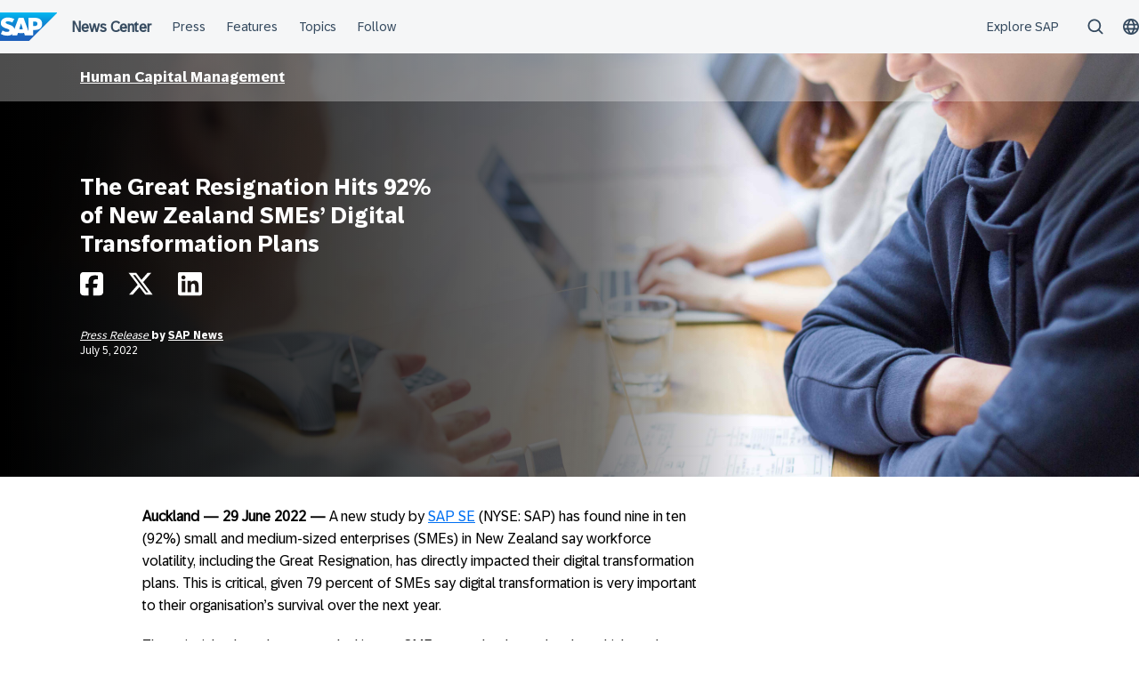

--- FILE ---
content_type: application/x-javascript
request_url: https://assets.adobedtm.com/ccc66c06b30b/dec9e8a112d6/c67698c4367d/RCbc2a97eba43e407fa332bdbd2bcc8181-source.min.js
body_size: 654
content:
// For license information, see `https://assets.adobedtm.com/ccc66c06b30b/dec9e8a112d6/c67698c4367d/RCbc2a97eba43e407fa332bdbd2bcc8181-source.js`.
_satellite.__registerScript('https://assets.adobedtm.com/ccc66c06b30b/dec9e8a112d6/c67698c4367d/RCbc2a97eba43e407fa332bdbd2bcc8181-source.min.js', "!function(){var e=document.createElement(\"div\");e.id=\"consent_blackbar\",e.style=\"position:fixed; bottom:0px; z-index:1000000; width:100%\",e.dataset=e.dataset||{},e.dataset.sapUiPreserve=\"consent_blackbar\",document.body.appendChild(e)}(),function(){var e=\"teconsent\";\"undefined\"!=typeof trustArcDiv&&\"\"!==trustArcDiv&&(e=trustArcDiv);var t=\"//consent.trustarc.com/notice?domain=news.sap.com&c=\"+e+\"&gtm=1&js=nj&noticeType=bb&text=true&pn=1-0&privacypolicylink=\",r=(window.location.hostname.toLocaleLowerCase(),\"https://www.sap.com/about/legal/privacy.html\");t+=r=encodeURIComponent(r);var o=document.createElement(\"SCRIPT\");o.async=!0,o.src=t,document.head.appendChild(o)}();try{var tar=sessionStorage.getItem(\"trustarc_referrer\")||!1;tar||sessionStorage.setItem(\"trustarc_referrer\",JSON.stringify({referrer:document.referrer,isConsumed:!1}))}catch(e){}window.addEventListener(\"message\",(function(e){if(!(e.origin.indexOf(\"consent-pref.trustarc.com\")<0)){var t=JSON.parse(e.data);t&&\"remove_iframe\"===t.message&&(sessionStorage.setItem(\"referrerBeforeTrustArcReload\",document.referrer),sessionStorage.setItem(\"referrerBeforeTrustArcReloadUpdateTime\",(new Date).getTime()),window.location.reload())}})),document.body.addEventListener(\"click\",(function(e){e&&e.target&&\"truste-consent-button\"===e.target.id&&(sessionStorage.setItem(\"referrerBeforeTrustArcReload\",document.referrer),sessionStorage.setItem(\"referrerBeforeTrustArcReloadUpdateTime\",(new Date).getTime()),setTimeout((function(){window.location.reload()}),1e3))}));");

--- FILE ---
content_type: application/javascript
request_url: https://news.sap.com/australia/wp-content/plugins/sapn-sap-contextual-navigation/assets/vendor/webcomponent/ds-contextual-navigation-country-selector_11.entry.js
body_size: 16138
content:
import { r as registerInstance, c as createEvent, e as getMode, h, F as Fragment } from './index-2d826c4f.js';
import { t as translate, L as Labels, a as state$1 } from './translations-6ef299aa.js';
import { a as emitClickTrackerEvent, A as ActivityMapRegion, c as camelCase, r as registerClickOutside, j as jsonWatcher, e as emitCustomEvent } from './utils-9e39fea4.js';
import { c as clsx } from './clsx-297c1ffe.js';
import { s as state, o as onChange } from './store-9d685064.js';
import './index-36608dac.js';

const defaultDsContextualNavigationCountrySelectorCss = ":host{display:block;block-size:100%}.country-selector__opener-img{inline-size:var(--cxsShell_NavigationIconSize);block-size:var(--cxsShell_NavigationIconSize)}.country-selector__opener-icon{--ds-icon-width:var(--cxsShell_NavigationIconSize);--ds-icon-heigh:var(--cxsShell_NavigationIconSize)}.country-selector__return-button{--ds-icon-color:var(--cxsShell_MobileMenuHeadingColor);--ds-icon-width:calc(var(--cxs-font-size-base) * 1.125)}.country-selector .dropdown{margin:0;padding:0;list-style:none}.country-selector .dropdown:focus{outline:none}.country-selector .regions,.country-selector .countries{display:flex;flex-direction:column;flex-grow:1}.country-selector .regions__title,.country-selector .countries__title{display:block;padding-block-end:var(--cxs-spacer-m);border-block-end:1px solid var(--cxsShell_MenuBorderColor);color:var(--cxsShell_MobileMenuHeadingColor);font:var(--cxsShell_MenuHeadingFont);text-align:center}.country-selector .regions__search,.country-selector .countries__search{margin-block:var(--cxs-spacer-xs) var(--cxs-spacer-m);margin-inline:0}.country-selector .regions__list,.country-selector .countries__list{max-block-size:calc(var(--cxs-font-size-base) * 20);margin-block:0;margin-inline:calc(var(--cxs-spacer-s) * -1);padding-block:0;padding-inline:var(--cxs-spacer-s);list-style-type:none;overflow-y:auto}.country-selector .regions__list li,.country-selector .countries__list li{padding-block:calc(var(--cxs-spacer-s) / 2);padding-inline:0;border-block-end:1px solid var(--cxsShell_MenuBorderColor)}.country-selector .regions__link::part(element),.country-selector .countries__link::part(element){inline-size:100%}.country-selector .regions__link .link,.country-selector .countries__link .link{display:flex;justify-content:space-between;inline-size:100%;block-size:auto;padding-block:calc(var(--cxs-spacer-s) / 2);padding-inline:0;outline-offset:0;color:var(--cxsShell_MenuTextColor);font:var(--cxsShell_MobileMenuFont)}.country-selector .regions__link .link:hover,.country-selector .countries__link .link:hover{text-decoration:underline}.country-selector .regions__link.active .link,.country-selector .countries__link.active .link{font:var(--cxsShell_MenuHeadingFont)}.country-selector .regions__link ds-icon,.country-selector .countries__link ds-icon{--ds-icon-width:var(--cxsShell_MobileMenuIconSize);--ds-icon-color:var(--cxsShell_MenuIconColor)}.country-selector .regions__top-section,.country-selector .countries__top-section{border-block-end:solid 1px var(--cxsShell_MenuBorderColor)}.country-selector .countries__title{padding-block-end:var(--cxs-spacer-m);border-block-end:none}.country-selector .countries__back-to-region-title{display:flex;align-items:center;justify-content:space-between;font:var(--cxsShell_MenuHeadingFont)}.country-selector .countries__back-to-region-title .active-region-title{margin-inline-start:var(--cxs-spacer-s)}.country-selector .countries__back-to-region-button::part(element){padding-block-end:var(--cxs-spacer-s)}.country-selector .countries__back-to-region-button .icon__wrapper{display:flex}.country-selector .countries__list{padding:var(--cxs-spacer-s)}.country-selector .countries__list li{padding:0;border:none}.country-selector .last-visited__title{display:flex;align-items:center;margin-block:var(--cxs-spacer-xl) 0;margin-inline:0;color:var(--cxsShell_MenuIconColor);font:var(--cxsShell_MobileMenuFont)}.country-selector .last-visited__prefix{margin-inline-end:var(--cxs-spacer-xxs)}.country-selector .last-visited .link{font-family:var(--cxs-font-family-medium)}.country-selector .button-content-wrapper{display:flex;align-items:center;justify-content:flex-start;inline-size:100%;text-align:start}.country-selector--mobile .menu__title{padding-block:var(--cxs-spacer-l);padding-inline:var(--cxs-spacer-m);font:var(--cxsShell_MobileMenuHeadingFont)}.country-selector--mobile .menu__list{inline-size:100%}.country-selector--mobile .menu__list-item{padding:var(--cxs-spacer-m)}.country-selector--mobile .menu__list-item:last-child{border-block-end:none}.country-selector--mobile .menu__link .link{padding:0;text-decoration:none}.country-selector--mobile .menu__link .link:hover,.country-selector--mobile .menu__link .link:focus{text-decoration:none}.country-selector--mobile .regions__title{padding-block:var(--cxs-spacer-l);padding-inline:var(--cxs-spacer-m);font:var(--cxsShell_MobileMenuHeadingFont)}.country-selector--mobile .regions__list{margin:0;padding:0}.country-selector--mobile .regions__list>li{padding:0}.country-selector--mobile .regions__list>li:last-child{border-block-end:0}.country-selector--mobile .regions__link::part(element){padding:var(--cxs-spacer-m)}.country-selector--mobile .regions__link .link{-webkit-tap-highlight-color:transparent}.country-selector--mobile .regions__link ds-icon{color:var(--cxsShell_MobileMenuIconColor)}.country-selector--mobile .countries__title{order:1}.country-selector--mobile .countries__title--with-search{padding-block-end:0}.country-selector--mobile .countries__top-section{display:flex;flex-direction:column}.country-selector--mobile .countries__search{order:2;box-sizing:border-box;margin:0;padding:var(--cxs-spacer-m)}.country-selector--mobile .countries__list{max-block-size:initial;margin:0;padding:0}.country-selector--mobile .countries__list>li{padding:0;border-block-end:1px solid var(--cxsShell_MenuBorderColor)}.country-selector--mobile .countries__list>li:last-child{border-block-end:none}.country-selector--mobile .countries__link .link{box-sizing:border-box;padding:var(--cxs-spacer-m)}.country-selector--mobile .countries__back-to-region-title{order:3}.country-selector--mobile .countries__back-to-region-title .active-region-title{color:var(--cxsShell_MobileMenuHeadingColor);font:var(--cxsShell_MobileMenuHeadingFont)}.country-selector--mobile .countries__back-to-region-button{--button-width:100%;inline-size:100%}.country-selector--mobile .countries__back-to-region-button::part(element){padding:var(--cxs-spacer-m)}.country-selector--mobile .last-visited{padding-block:calc(var(--cxs-spacer-xl) - var(--cxs-spacer-s));padding-inline:var(--cxs-spacer-m)}.country-selector--mobile .last-visited__title{margin:0;color:var(--cxsShell_MenuTextColor);font:var(--cxsShell_MobileMenuFont)}.country-selector--mobile .last-visited__prefix{margin-inline-end:3px}.country-selector--mobile .last-visited .link{padding-inline:0;padding-block:var(--cxs-spacer-s);font-family:var(--cxs-font-family-book)}.country-selector--mobile .country-selector__return-button{--ds-icon-height:rem(1.25)}[data-mode=light] .button-content-wrapper{justify-content:normal}[data-mode=light] .button-content-wrapper::after{flex:1;content:\"\"}[data-mode=light] .country-selector__return-button{--ds-icon-width:var(--cxsShell_MobileMenuIconSize);--ds-icon-height:var(--cxsShell_MobileMenuIconSize);flex:1}[data-mode=light].country-selector--mobile .countries__search{padding:0;padding-block-end:calc(var(--cxs-font-size-base) * 1)}[data-mode=light].country-selector--mobile .menu__list>li:last-child{border-block-end:1px solid var(--cxsShell_MenuBorderColor)}[data-mode=light].country-selector--mobile .regions,[data-mode=light].country-selector--mobile .countries{padding:calc(var(--cxs-font-size-base) * 1.5)}[data-mode=light].country-selector--mobile .regions__link::part(element),[data-mode=light].country-selector--mobile .countries__link .link,[data-mode=light].country-selector--mobile .countries__back-to-region-button::part(element){padding-block:calc(var(--cxs-font-size-base) * 1);padding-inline:calc(var(--cxs-font-size-base) * 0.5) calc(var(--cxs-font-size-base) * 0.75)}[data-mode=light].country-selector--mobile .menu__title{padding:0;padding-block-end:calc(var(--cxs-font-size-base) * 1.5)}[data-mode=light].country-selector--mobile .last-visited{padding-inline:calc(var(--cxs-font-size-base) * 0.5) calc(var(--cxs-font-size-base) * 0.75)}";
const DsContextualNavigationCountrySelectorDefaultStyle0 = defaultDsContextualNavigationCountrySelectorCss;

const lightDsContextualNavigationCountrySelectorCss = ":host{display:block;block-size:100%}.country-selector__opener-img{inline-size:var(--cxsShell_NavigationIconSize);block-size:var(--cxsShell_NavigationIconSize)}.country-selector__opener-icon{--ds-icon-width:var(--cxsShell_NavigationIconSize);--ds-icon-heigh:var(--cxsShell_NavigationIconSize)}.country-selector__return-button{--ds-icon-color:var(--cxsShell_MobileMenuHeadingColor);--ds-icon-width:calc(var(--cxs-font-size-base) * 1.125)}.country-selector .dropdown{margin:0;padding:0;list-style:none}.country-selector .dropdown:focus{outline:none}.country-selector .regions,.country-selector .countries{display:flex;flex-direction:column;flex-grow:1}.country-selector .regions__title,.country-selector .countries__title{display:block;padding-block-end:var(--cxs-spacer-m);border-block-end:1px solid var(--cxsShell_MenuBorderColor);color:var(--cxsShell_MobileMenuHeadingColor);font:var(--cxsShell_MenuHeadingFont);text-align:center}.country-selector .regions__search,.country-selector .countries__search{margin-block:var(--cxs-spacer-xs) var(--cxs-spacer-m);margin-inline:0}.country-selector .regions__list,.country-selector .countries__list{max-block-size:calc(var(--cxs-font-size-base) * 20);margin-block:0;margin-inline:calc(var(--cxs-spacer-s) * -1);padding-block:0;padding-inline:var(--cxs-spacer-s);list-style-type:none;overflow-y:auto}.country-selector .regions__list li,.country-selector .countries__list li{padding-block:calc(var(--cxs-spacer-s) / 2);padding-inline:0;border-block-end:1px solid var(--cxsShell_MenuBorderColor)}.country-selector .regions__link::part(element),.country-selector .countries__link::part(element){inline-size:100%}.country-selector .regions__link .link,.country-selector .countries__link .link{display:flex;justify-content:space-between;inline-size:100%;block-size:auto;padding-block:calc(var(--cxs-spacer-s) / 2);padding-inline:0;outline-offset:0;color:var(--cxsShell_MenuTextColor);font:var(--cxsShell_MobileMenuFont)}.country-selector .regions__link .link:hover,.country-selector .countries__link .link:hover{text-decoration:underline}.country-selector .regions__link.active .link,.country-selector .countries__link.active .link{font:var(--cxsShell_MenuHeadingFont)}.country-selector .regions__link ds-icon,.country-selector .countries__link ds-icon{--ds-icon-width:var(--cxsShell_MobileMenuIconSize);--ds-icon-color:var(--cxsShell_MenuIconColor)}.country-selector .regions__top-section,.country-selector .countries__top-section{border-block-end:solid 1px var(--cxsShell_MenuBorderColor)}.country-selector .countries__title{padding-block-end:var(--cxs-spacer-m);border-block-end:none}.country-selector .countries__back-to-region-title{display:flex;align-items:center;justify-content:space-between;font:var(--cxsShell_MenuHeadingFont)}.country-selector .countries__back-to-region-title .active-region-title{margin-inline-start:var(--cxs-spacer-s)}.country-selector .countries__back-to-region-button::part(element){padding-block-end:var(--cxs-spacer-s)}.country-selector .countries__back-to-region-button .icon__wrapper{display:flex}.country-selector .countries__list{padding:var(--cxs-spacer-s)}.country-selector .countries__list li{padding:0;border:none}.country-selector .last-visited__title{display:flex;align-items:center;margin-block:var(--cxs-spacer-xl) 0;margin-inline:0;color:var(--cxsShell_MenuIconColor);font:var(--cxsShell_MobileMenuFont)}.country-selector .last-visited__prefix{margin-inline-end:var(--cxs-spacer-xxs)}.country-selector .last-visited .link{font-family:var(--cxs-font-family-medium)}.country-selector .button-content-wrapper{display:flex;align-items:center;justify-content:flex-start;inline-size:100%;text-align:start}.country-selector--mobile .menu__title{padding-block:var(--cxs-spacer-l);padding-inline:var(--cxs-spacer-m);font:var(--cxsShell_MobileMenuHeadingFont)}.country-selector--mobile .menu__list{inline-size:100%}.country-selector--mobile .menu__list-item{padding:var(--cxs-spacer-m)}.country-selector--mobile .menu__list-item:last-child{border-block-end:none}.country-selector--mobile .menu__link .link{padding:0;text-decoration:none}.country-selector--mobile .menu__link .link:hover,.country-selector--mobile .menu__link .link:focus{text-decoration:none}.country-selector--mobile .regions__title{padding-block:var(--cxs-spacer-l);padding-inline:var(--cxs-spacer-m);font:var(--cxsShell_MobileMenuHeadingFont)}.country-selector--mobile .regions__list{margin:0;padding:0}.country-selector--mobile .regions__list>li{padding:0}.country-selector--mobile .regions__list>li:last-child{border-block-end:0}.country-selector--mobile .regions__link::part(element){padding:var(--cxs-spacer-m)}.country-selector--mobile .regions__link .link{-webkit-tap-highlight-color:transparent}.country-selector--mobile .regions__link ds-icon{color:var(--cxsShell_MobileMenuIconColor)}.country-selector--mobile .countries__title{order:1}.country-selector--mobile .countries__title--with-search{padding-block-end:0}.country-selector--mobile .countries__top-section{display:flex;flex-direction:column}.country-selector--mobile .countries__search{order:2;box-sizing:border-box;margin:0;padding:var(--cxs-spacer-m)}.country-selector--mobile .countries__list{max-block-size:initial;margin:0;padding:0}.country-selector--mobile .countries__list>li{padding:0;border-block-end:1px solid var(--cxsShell_MenuBorderColor)}.country-selector--mobile .countries__list>li:last-child{border-block-end:none}.country-selector--mobile .countries__link .link{box-sizing:border-box;padding:var(--cxs-spacer-m)}.country-selector--mobile .countries__back-to-region-title{order:3}.country-selector--mobile .countries__back-to-region-title .active-region-title{color:var(--cxsShell_MobileMenuHeadingColor);font:var(--cxsShell_MobileMenuHeadingFont)}.country-selector--mobile .countries__back-to-region-button{--button-width:100%;inline-size:100%}.country-selector--mobile .countries__back-to-region-button::part(element){padding:var(--cxs-spacer-m)}.country-selector--mobile .last-visited{padding-block:calc(var(--cxs-spacer-xl) - var(--cxs-spacer-s));padding-inline:var(--cxs-spacer-m)}.country-selector--mobile .last-visited__title{margin:0;color:var(--cxsShell_MenuTextColor);font:var(--cxsShell_MobileMenuFont)}.country-selector--mobile .last-visited__prefix{margin-inline-end:3px}.country-selector--mobile .last-visited .link{padding-inline:0;padding-block:var(--cxs-spacer-s);font-family:var(--cxs-font-family-book)}.country-selector--mobile .country-selector__return-button{--ds-icon-height:rem(1.25)}[data-mode=light] .button-content-wrapper{justify-content:normal}[data-mode=light] .button-content-wrapper::after{flex:1;content:\"\"}[data-mode=light] .country-selector__return-button{--ds-icon-width:var(--cxsShell_MobileMenuIconSize);--ds-icon-height:var(--cxsShell_MobileMenuIconSize);flex:1}[data-mode=light].country-selector--mobile .countries__search{padding:0;padding-block-end:calc(var(--cxs-font-size-base) * 1)}[data-mode=light].country-selector--mobile .menu__list>li:last-child{border-block-end:1px solid var(--cxsShell_MenuBorderColor)}[data-mode=light].country-selector--mobile .regions,[data-mode=light].country-selector--mobile .countries{padding:calc(var(--cxs-font-size-base) * 1.5)}[data-mode=light].country-selector--mobile .regions__link::part(element),[data-mode=light].country-selector--mobile .countries__link .link,[data-mode=light].country-selector--mobile .countries__back-to-region-button::part(element){padding-block:calc(var(--cxs-font-size-base) * 1);padding-inline:calc(var(--cxs-font-size-base) * 0.5) calc(var(--cxs-font-size-base) * 0.75)}[data-mode=light].country-selector--mobile .menu__title{padding:0;padding-block-end:calc(var(--cxs-font-size-base) * 1.5)}[data-mode=light].country-selector--mobile .last-visited{padding-inline:calc(var(--cxs-font-size-base) * 0.5) calc(var(--cxs-font-size-base) * 0.75)}";
const DsContextualNavigationCountrySelectorLightStyle0 = lightDsContextualNavigationCountrySelectorCss;

const ContextualNavigationCountrySelector = class {
    constructor(hostRef) {
        registerInstance(this, hostRef);
        this.countrySelected = createEvent(this, "countrySelected", 7);
        this.menuOpenerClick = createEvent(this, "menuOpenerClick", 7);
        this.setActiveRegion = (region) => {
            var _a;
            this.countryFilter = '';
            this.activeRegion = region;
            (_a = this._dropdown) === null || _a === void 0 ? void 0 : _a.focus();
        };
        this.setActiveCountry = (country) => {
            this.activeCountry = country;
            if (!country.url) {
                this.closeCountrySelector();
            }
            this.countrySelected.emit(country);
        };
        this.closeCountrySelector = () => {
            var _a;
            this.open = false;
            this.activeRegion = ((_a = this.regionsState) === null || _a === void 0 ? void 0 : _a.length) == 1 ? this.regionsState[0] : null;
            this.countryFilter = '';
            this.isAsyncLoad && (this.regionsState = null);
        };
        this.isSearchDisabled = () => {
            if (typeof this.searchDisabled === 'boolean') {
                return this.searchDisabled;
            }
            const maxItems = Number(this.searchDisabled);
            if (!isNaN(maxItems)) {
                return this.activeRegion.countries.length < maxItems;
            }
            return false;
        };
        this.filterCountryList = (countries = [], filter = '') => {
            if (!filter) {
                return countries;
            }
            return countries.filter((country) => {
                var _a, _b;
                const displayTitleMatch = (_a = country.displayTitle) === null || _a === void 0 ? void 0 : _a.toLowerCase().includes(filter.toLowerCase());
                const nativeTitleMatch = (_b = country.nativeTitle) === null || _b === void 0 ? void 0 : _b.toLowerCase().includes(filter.toLowerCase());
                return displayTitleMatch || nativeTitleMatch;
            });
        };
        this.regions = undefined;
        this.lastVisitedCountry = undefined;
        this.searchDisabled = false;
        this.defaultActiveCountry = undefined;
        this.open = false;
        this.mobile = false;
        this.activeRegion = undefined;
        this.activeCountry = undefined;
        this.countryFilter = undefined;
        this.filteredCountryList = undefined;
        this.regionsState = undefined;
        this.isAsyncLoad = undefined;
    }
    updateRegions() {
        var _a;
        if (Array.isArray(this.regions)) {
            this.regionsState = this.regions;
            this.isAsyncLoad = false;
            this.activeRegion = ((_a = this.regionsState) === null || _a === void 0 ? void 0 : _a.length) == 1 ? this.regionsState[0] : null;
        }
        else {
            this.isAsyncLoad = true;
        }
    }
    componentWillLoad() {
        this.updateRegions();
    }
    async componentWillUpdate() {
        var _a;
        if (this.open && this.isAsyncLoad && !this.regionsState) {
            //@ts-ignore isAsyncLoad checks that regions is a function
            this.regionsState = await Promise.resolve(this.regions());
            this.activeRegion = ((_a = this.regionsState) === null || _a === void 0 ? void 0 : _a.length) == 1 ? this.regionsState[0] : null;
        }
    }
    render() {
        var _a, _b, _c;
        if (!this.regionsState && !this.isAsyncLoad) {
            return null;
        }
        const mode = getMode(this);
        return (h("ds-action-menu", { class: { 'country-selector': true, 'country-selector--mobile': this.mobile }, open: this.open, mobile: this.mobile, openerTestId: `cxs-header-country-selector-button${this.mobile ? '-mobile' : ''}`, openerLabel: translate(Labels.CountrySelector), dropdownTestId: `cxs-header-country-selector-menu${this.mobile ? '-mobile' : ''}`, onOpenerClick: () => {
                this.menuOpenerClick.emit();
                if (!this.mobile) {
                    this.open ? this.closeCountrySelector() : (this.open = true);
                    emitClickTrackerEvent({
                        componentName: ActivityMapRegion.Header,
                        title: `${this.open ? 'Open' : 'Close'} Country Selector`,
                        url: ''
                    });
                }
            }, onClickOutside: () => {
                if (this.open && !this.mobile) {
                    emitClickTrackerEvent({
                        componentName: ActivityMapRegion.Header,
                        title: 'Click Outside Country Selector',
                        url: ''
                    });
                    this.closeCountrySelector();
                }
            }, "data-mode": getMode(this) }, ((_a = this.defaultActiveCountry) === null || _a === void 0 ? void 0 : _a.iconUrl) ? (h("img", { class: 'country-selector__opener-img', src: this.defaultActiveCountry.iconUrl, alt: translate(Labels['CountrySelector.FlagIconAltText']), slot: 'opener-content' })) : (h("ds-icon", { name: 'Globe', class: 'country-selector__opener-icon', size: 'big', slot: 'opener-content' })), h("div", { slot: 'dropdown-content', class: 'dropdown', "data-mode": getMode(this) }, !this.activeRegion ? (h("div", { class: 'regions', "data-testid": `cxs-header-country-selector-regions${this.mobile ? '-mobile' : ''}` }, h("span", { class: 'menu__title regions__title' }, translate(Labels['CountrySelector.ChooseRegion'])), this.regionsState ? (h("ul", { class: 'menu__list regions__list' }, (_b = this.regionsState) === null || _b === void 0 ? void 0 : _b.map((region, key) => (h("li", { class: 'menu__list-item', key: key }, h("ds-button", { class: 'menu__link regions__link', color: 'transparent', onClick: (e) => {
                e.preventDefault();
                this.setActiveRegion(region);
                if (region) {
                    emitClickTrackerEvent({
                        componentName: ActivityMapRegion.Header,
                        title: `${this.mobile ? 'Mobile ' : ''}Region Selection: ${region.title}`,
                        url: ''
                    });
                }
            } }, h("div", { class: 'link' }, region.title, h("ds-icon", { name: 'NavigationArrowRight' })))))))) : null, this.lastVisitedCountry ? (h("div", { class: 'last-visited' }, h("span", { class: 'last-visited__title' }, h("span", { class: 'last-visited__prefix' }, translate(Labels['CountrySelector.LastVisited']), ":"), h("ds-link", { class: 'menu__link countries__link', type: 'primary', onClick: () => {
                this.setActiveCountry(this.lastVisitedCountry);
                emitClickTrackerEvent({
                    componentName: ActivityMapRegion.Header,
                    title: `${this.mobile ? 'Mobile ' : ''}Country Selection: ${this.lastVisitedCountry.displayTitle}`,
                    url: this.lastVisitedCountry.url || ''
                });
            }, href: this.lastVisitedCountry.url || '#' }, this.lastVisitedCountry.displayTitle)))) : null)) : (h("div", { class: 'countries', "data-testid": `cxs-header-country-selector-countries${this.mobile ? '-mobile' : ''}` }, h("div", { class: 'countries__top-section' }, ((_c = this.regionsState) === null || _c === void 0 ? void 0 : _c.length) > 1 ? (h(Fragment, null, h("span", { class: {
                menu__title: true,
                countries__title: true,
                'countries__title--with-search': true
            } }, translate(Labels['CountrySelector.ChooseCountry'])), h("div", { class: 'countries__back-to-region-title' }, h("ds-button", { class: 'countries__back-to-region-button', label: translate(Labels['CountrySelector.BackToRegions']), onClick: () => this.setActiveRegion(null), color: 'transparent' }, h("div", { class: 'button-content-wrapper' }, h("ds-icon", { name: mode === 'light' ? 'NavigationArrowLeft' : 'ArrowLeft', class: 'country-selector__return-button' }), h("span", { class: 'active-region-title' }, this.activeRegion.title)))))) : (h("span", { class: {
                menu__title: true,
                countries__title: true,
                'countries__title--with-search': !this.isSearchDisabled()
            } }, translate(Labels['CountrySelector.ChooseLanguage']))), !this.isSearchDisabled() && (h("ds-search-input", { class: 'countries__search', hideSubmitButton: true, onSearchQueryChanged: (event) => (this.countryFilter = event.detail), type: 'menu', autoFocus: this.mobile }))), h("ul", { class: 'menu__list countries__list' }, this.filterCountryList(this.activeRegion.countries, this.countryFilter).map((country, key) => {
            var _a;
            return (h("li", { class: 'menu__list-item', key: key }, h("ds-link", { class: {
                    menu__link: true,
                    countries__link: true,
                    active: ((_a = this.defaultActiveCountry) === null || _a === void 0 ? void 0 : _a.countryCode) === country.countryCode
                }, type: 'secondary', onClick: () => {
                    this.setActiveCountry(country);
                    emitClickTrackerEvent({
                        componentName: ActivityMapRegion.Header,
                        title: `${this.mobile ? 'Mobile ' : ''}Country Selection: ${country.displayTitle}`,
                        url: country.url || ''
                    });
                }, href: country.url || '#' }, country.displayTitle)));
        })))))));
    }
    static get watchers() { return {
        "regions": ["updateRegions"]
    }; }
};
ContextualNavigationCountrySelector.style = {
    default: DsContextualNavigationCountrySelectorDefaultStyle0,
    light: DsContextualNavigationCountrySelectorLightStyle0
};

const dsContextualNavigationMobileMastheadDefaultCss = "ds-button{--button-padding:0;display:flex;justify-content:center;block-size:100%;margin:0}ul{margin:0;padding:0;list-style:none}.mobile-header__menu-wrapper{display:grid;grid-template-rows:repeat(3, 1fr);flex-direction:column;align-items:center;inline-size:calc(var(--cxs-font-size-base) * 2);block-size:var(--cxsShell_Height);margin-block:0}.mobile-header__menu-wrapper.active .underline{display:block;inset-block-end:0;place-self:end center;inline-size:100%;block-size:var(--cxsShell_Active_UnderlineHeight);border-radius:var(--cxsShell_Active_UnderlineRadius);background-color:var(--cxsShell_Active_BorderColor);grid-row-start:3}.mobile-header__menu-wrapper>ds-button{grid-row-start:2;justify-self:center;block-size:auto}@media (pointer: coarse){.mobile-header__menu-wrapper>ds-button{margin-block:calc((var(--cxs-font-size-base) * 1.375) * -1);margin-inline:calc((var(--cxs-font-size-base) * 0.875) * -1);padding-block:calc(var(--cxs-font-size-base) * 1.375);padding-inline:calc(var(--cxs-font-size-base) * 0.875)}}.mobile-header{display:flex;align-items:center;block-size:var(--cxsShell_Height);margin-inline:auto calc(var(--cxs-font-size-base) * -0.375);-moz-column-gap:calc(var(--cxs-font-size-base) * 0.75);column-gap:calc(var(--cxs-font-size-base) * 0.75)}.mobile-header ds-header-notification-bell,.mobile-header__menu-opener{display:flex;align-items:center;justify-content:center}.mobile-header .icon-wrapper{display:flex;align-items:center;justify-content:center;block-size:100%}.mobile-header .notification-wrapper{position:relative;inline-size:var(--cxsShell_NavigationIconSize);block-size:var(--cxsShell_NavigationIconSize)}.mobile-submenu-list{background-color:var(--cxsShell_MenuBackground);background-image:var(--cxsShell_MenuBackgroundGradient);background-position:0 0, 0 0, 0 0, 0 0;background-size:100% 100%;box-shadow:var(--cxsShell_MenuBoxShadow);z-index:var(--cxs-popover-z-index, 1000);display:none;position:absolute;inset-block-start:var(--cxsShell_Height);inset-inline-end:calc(var(--cxs-header-wrapper-inline-maring) * -1);flex-flow:column;inline-size:100vw;block-size:calc(var(--mobile-menu-height, 100vh) - var(--cxsShell_Height));margin-inline-start:auto;box-shadow:none;overflow-y:scroll}@media (min-width: 768px){.mobile-submenu-list{inline-size:calc(var(--cxs-font-size-base) * 22.5)}}.mobile-submenu-list.open{display:flex}.mobile-submenu-list--background{box-shadow:var(--cxsShell_MenuBoxShadow);z-index:calc(var(--cxs-popover-z-index, 1000) - 1)}.mobile-submenu-list .no-bottom-border{border-block-end:none}.mobile-submenu-list__links{padding:0;color:var(--cxsShell_MobileMenuTextColor);font:var(--cxsShell_MobileMenuFont)}.mobile-submenu-list__links .mobile-submenu-list__search{padding:var(--cxs-spacer-m)}.mobile-submenu-list__links>li{border-block-end:1px solid var(--cxsShell_MenuBorderColor)}.mobile-submenu-list__links>li ds-button::part(element),.mobile-submenu-list__links>li .link{box-sizing:border-box;padding:var(--cxs-spacer-m)}.mobile-submenu-list__links>li:last-child{border-block-end:none}.link-item{--button-width:100%;justify-content:flex-start;inline-size:100%}.link-item__icon{--ds-icon-width:var(--cxsShell_MobileMenuIconSize);--ds-icon-height:var(--cxsShell_MobileMenuIconSize);--ds-icon-color:var(--cxsShell_MobileMenuIconColor)}.link-item__external-icon{margin-inline-start:var(--cxs-spacer-s)}.link-item.active{font:var(--cxsShell_MenuHeadingFont)}.button-content-wrapper{display:flex;align-items:center;justify-content:space-between;inline-size:100%;text-align:start}.button-content-wrapper>span{inline-size:-moz-fit-content;inline-size:fit-content;padding-inline-end:var(--cxs-spacer-xs)}.close-button{block-size:var(--cxsShell_NavigationIconSize)}.divider{inline-size:1px;block-size:var(--cxsShell_NavigationIconSize);margin-inline-start:var(--cxs-spacer-xxs);background-color:var(--cxsShell_MobileBorderColor)}.hidden{display:none !important}ds-contextual-navigation-mobile-profile,ds-header-mobile-navigation{block-size:100%}.header-img{inline-size:20px;block-size:20px}.header-icon{--ds-icon-width:var(--cxsShell_NavigationIconSize);--ds-icon-heigh:var(--cxsShell_NavigationIconSize);color:var(--cxsShell_TextColor)}.header-icon:hover:not(:active){--ds-icon-color:var(--cxsShell_Hover_TextColor)}.header-icon.active{color:var(--cxsShell_Active_TextColor)}[data-mode=light] .mobile-submenu-list__links{padding:calc(var(--cxs-font-size-base) * 1.5)}[data-mode=light] .mobile-submenu-list__links>li ds-button::part(element),[data-mode=light] .mobile-submenu-list__links>li .link{line-height:calc(var(--cxs-font-size-base) * 1);padding-inline:calc(var(--cxs-font-size-base) * 0.5) calc(var(--cxs-font-size-base) * 0.75);padding-block:calc(var(--cxs-font-size-base) * 1)}[data-mode=light] .mobile-submenu-list__links>li:last-child{border-block-end:1px solid var(--cxsShell_MenuBorderColor)}[data-mode=light] .mobile-submenu-list__links .mobile-submenu-list__search{padding:0;padding-block-end:calc(var(--cxs-font-size-base) * 1);border:none}[data-mode=light] .divider{block-size:calc(var(--cxs-font-size-base) * 2)}";
const DsContextualNavigationMobileMastheadDefaultStyle0 = dsContextualNavigationMobileMastheadDefaultCss;

const dsContextualNavigationMobileMastheadLightCss = "ds-button{--button-padding:0;display:flex;justify-content:center;block-size:100%;margin:0}ul{margin:0;padding:0;list-style:none}.mobile-header__menu-wrapper{display:grid;grid-template-rows:repeat(3, 1fr);flex-direction:column;align-items:center;inline-size:calc(var(--cxs-font-size-base) * 2);block-size:var(--cxsShell_Height);margin-block:0}.mobile-header__menu-wrapper.active .underline{display:block;inset-block-end:0;place-self:end center;inline-size:100%;block-size:var(--cxsShell_Active_UnderlineHeight);border-radius:var(--cxsShell_Active_UnderlineRadius);background-color:var(--cxsShell_Active_BorderColor);grid-row-start:3}.mobile-header__menu-wrapper>ds-button{grid-row-start:2;justify-self:center;block-size:auto}@media (pointer: coarse){.mobile-header__menu-wrapper>ds-button{margin-block:calc((var(--cxs-font-size-base) * 1.375) * -1);margin-inline:calc((var(--cxs-font-size-base) * 0.875) * -1);padding-block:calc(var(--cxs-font-size-base) * 1.375);padding-inline:calc(var(--cxs-font-size-base) * 0.875)}}.mobile-header{display:flex;align-items:center;block-size:var(--cxsShell_Height);margin-inline:auto calc(var(--cxs-font-size-base) * -0.375);-moz-column-gap:calc(var(--cxs-font-size-base) * 0.75);column-gap:calc(var(--cxs-font-size-base) * 0.75)}.mobile-header ds-header-notification-bell,.mobile-header__menu-opener{display:flex;align-items:center;justify-content:center}.mobile-header .icon-wrapper{display:flex;align-items:center;justify-content:center;block-size:100%}.mobile-header .notification-wrapper{position:relative;inline-size:var(--cxsShell_NavigationIconSize);block-size:var(--cxsShell_NavigationIconSize)}.mobile-submenu-list{background-color:var(--cxsShell_MenuBackground);background-image:var(--cxsShell_MenuBackgroundGradient);background-position:0 0, 0 0, 0 0, 0 0;background-size:100% 100%;box-shadow:var(--cxsShell_MenuBoxShadow);z-index:var(--cxs-popover-z-index, 1000);display:none;position:absolute;inset-block-start:var(--cxsShell_Height);inset-inline-end:calc(var(--cxs-header-wrapper-inline-maring) * -1);flex-flow:column;inline-size:100vw;block-size:calc(var(--mobile-menu-height, 100vh) - var(--cxsShell_Height));margin-inline-start:auto;box-shadow:none;overflow-y:scroll}@media (min-width: 640px){.mobile-submenu-list{inline-size:calc(var(--cxs-font-size-base) * 22.5)}}.mobile-submenu-list.open{display:flex}.mobile-submenu-list--background{box-shadow:var(--cxsShell_MenuBoxShadow);z-index:calc(var(--cxs-popover-z-index, 1000) - 1)}.mobile-submenu-list .no-bottom-border{border-block-end:none}.mobile-submenu-list__links{padding:0;color:var(--cxsShell_MobileMenuTextColor);font:var(--cxsShell_MobileMenuFont)}.mobile-submenu-list__links .mobile-submenu-list__search{padding:var(--cxs-spacer-m)}.mobile-submenu-list__links>li{border-block-end:1px solid var(--cxsShell_MenuBorderColor)}.mobile-submenu-list__links>li ds-button::part(element),.mobile-submenu-list__links>li .link{box-sizing:border-box;padding:var(--cxs-spacer-m)}.mobile-submenu-list__links>li:last-child{border-block-end:none}.link-item{--button-width:100%;justify-content:flex-start;inline-size:100%}.link-item__icon{--ds-icon-width:var(--cxsShell_MobileMenuIconSize);--ds-icon-height:var(--cxsShell_MobileMenuIconSize);--ds-icon-color:var(--cxsShell_MobileMenuIconColor)}.link-item__external-icon{margin-inline-start:var(--cxs-spacer-s)}.link-item.active{font:var(--cxsShell_MenuHeadingFont)}.button-content-wrapper{display:flex;align-items:center;justify-content:space-between;inline-size:100%;text-align:start}.button-content-wrapper>span{inline-size:-moz-fit-content;inline-size:fit-content;padding-inline-end:var(--cxs-spacer-xs)}.close-button{block-size:var(--cxsShell_NavigationIconSize)}.divider{inline-size:1px;block-size:var(--cxsShell_NavigationIconSize);margin-inline-start:var(--cxs-spacer-xxs);background-color:var(--cxsShell_MobileBorderColor)}.hidden{display:none !important}ds-contextual-navigation-mobile-profile,ds-header-mobile-navigation{block-size:100%}.header-img{inline-size:20px;block-size:20px}.header-icon{--ds-icon-width:var(--cxsShell_NavigationIconSize);--ds-icon-heigh:var(--cxsShell_NavigationIconSize);color:var(--cxsShell_TextColor)}.header-icon:hover:not(:active){--ds-icon-color:var(--cxsShell_Hover_TextColor)}.header-icon.active{color:var(--cxsShell_Active_TextColor)}[data-mode=light] .mobile-submenu-list__links{padding:calc(var(--cxs-font-size-base) * 1.5)}[data-mode=light] .mobile-submenu-list__links>li ds-button::part(element),[data-mode=light] .mobile-submenu-list__links>li .link{line-height:calc(var(--cxs-font-size-base) * 1);padding-inline:calc(var(--cxs-font-size-base) * 0.5) calc(var(--cxs-font-size-base) * 0.75);padding-block:calc(var(--cxs-font-size-base) * 1)}[data-mode=light] .mobile-submenu-list__links>li:last-child{border-block-end:1px solid var(--cxsShell_MenuBorderColor)}[data-mode=light] .mobile-submenu-list__links .mobile-submenu-list__search{padding:0;padding-block-end:calc(var(--cxs-font-size-base) * 1);border:none}[data-mode=light] .divider{block-size:calc(var(--cxs-font-size-base) * 2)}";
const DsContextualNavigationMobileMastheadLightStyle0 = dsContextualNavigationMobileMastheadLightCss;

var Menu;
(function (Menu) {
    Menu[Menu["Navigation"] = 0] = "Navigation";
    Menu[Menu["Profile"] = 1] = "Profile";
    Menu[Menu["CountrySelector"] = 2] = "CountrySelector";
    Menu[Menu["ContactUs"] = 3] = "ContactUs";
})(Menu || (Menu = {}));
const ContextualNavigationMobileMasthead = class {
    constructor(hostRef) {
        registerInstance(this, hostRef);
        this.mobileHeaderClosed = createEvent(this, "mobileHeaderClosed", 7);
        this.loginButtonClick = createEvent(this, "loginButtonClick", 7);
        this.logoutButtonClick = createEvent(this, "logoutButtonClick", 7);
        this.countrySelected = createEvent(this, "countrySelected", 7);
        this.mobileHeaderShown = undefined;
        this.profile = undefined;
        this.loggedInUser = undefined;
        this.exploreSapLink = undefined;
        this.hideExploreSapLink = false;
        this.shoppingCartConfig = undefined;
        this.countrySelectorConfig = undefined;
        this.contactUsConfig = undefined;
        this.lastVisitedCountry = undefined;
        this.notifications = undefined;
        this.notificationBellConfig = undefined;
        this.disableProfileMenu = false;
        this.isNavItemsEmpty = false;
        this.navigationContext = undefined;
        this.activeMenu = undefined;
    }
    toggleBodyScroll() {
        if (!this.mobileHeaderShown) {
            document.body.style.position = null;
            document.body.style.width = null;
            this._closeAll();
        }
        else {
            this.activeMenu = Menu.Navigation;
            document.body.style.position = 'fixed';
            document.body.style.width = '100%';
            emitClickTrackerEvent({
                componentName: ActivityMapRegion.Header,
                title: 'Open Mobile Menu',
                url: ''
            });
        }
    }
    _onNavigationMenuClicked() {
        this.activeMenu = Menu.Navigation;
        emitClickTrackerEvent({
            componentName: ActivityMapRegion.Header,
            title: 'Open Mobile Navigation',
            url: ''
        });
    }
    _onProfileMenuClicked() {
        this.activeMenu = Menu.Profile;
        emitClickTrackerEvent({
            componentName: ActivityMapRegion.Header,
            title: 'Open Mobile Profile',
            url: ''
        });
    }
    _onCountrySelectorClicked() {
        this.activeMenu = Menu.CountrySelector;
        emitClickTrackerEvent({
            componentName: ActivityMapRegion.Header,
            title: 'Open Mobile Country Selector',
            url: ''
        });
    }
    _onContactUsMenuClicked() {
        this.activeMenu = Menu.ContactUs;
        emitClickTrackerEvent({
            componentName: ActivityMapRegion.Header,
            title: 'Open Mobile Contact Us',
            url: ''
        });
    }
    _closeAll() {
        this.activeMenu = null;
    }
    _onMastheadClose() {
        this.mobileHeaderClosed.emit();
        this._closeAll();
        emitClickTrackerEvent({
            componentName: ActivityMapRegion.Header,
            title: 'Close Mobile Menu',
            url: ''
        });
    }
    render() {
        var _a, _b, _c, _d, _e, _f, _g, _h, _j, _k, _l;
        return (h("div", { key: 'a23da38fc368fe7ee312e67053769961e62a0270', class: clsx('mobile-header', { hidden: !this.mobileHeaderShown }), "data-mode": getMode(this) }, ((_a = this.shoppingCartConfig) === null || _a === void 0 ? void 0 : _a.enabled) && (h("ds-header-mobile-shopping-cart", { url: (_b = this.shoppingCartConfig) === null || _b === void 0 ? void 0 : _b.url, internalLink: !((_c = this.shoppingCartConfig) === null || _c === void 0 ? void 0 : _c.externalLink), isFull: (_d = this.shoppingCartConfig) === null || _d === void 0 ? void 0 : _d.isFull, hasUnreadNotifications: (_e = this.shoppingCartConfig) === null || _e === void 0 ? void 0 : _e.hasUnreadNotifications })), ((_f = this.contactUsConfig) === null || _f === void 0 ? void 0 : _f.enabled) && (h("ds-header-mobile-contact-us", { open: this.activeMenu === Menu.ContactUs, config: this.contactUsConfig, onMobileMenuClicked: () => this._onContactUsMenuClicked(), onCxsdsHeaderOpenChat: () => this._onMastheadClose() }, h("slot", { name: 'contact-us', slot: 'contact-us' }))), ((_g = this.notificationBellConfig) === null || _g === void 0 ? void 0 : _g.enabled) && (h("ds-header-mobile-notification-bell", Object.assign({}, this.notificationBellConfig))), !this.disableProfileMenu && (h("ds-contextual-navigation-profile", { open: this.activeMenu === Menu.Profile, profile: this.profile, loggedInUser: this.loggedInUser, notifications: this.notifications, onLoginButtonClick: () => this.loginButtonClick.emit(), onLogoutButtonClick: () => this.logoutButtonClick.emit(), onMenuOpenerClick: () => this._onProfileMenuClicked(), mobile: true }, h("slot", { name: 'profile-message', slot: 'profile-message' }))), ((_h = this.countrySelectorConfig) === null || _h === void 0 ? void 0 : _h.enabled) && (h("ds-contextual-navigation-country-selector", { open: this.activeMenu === Menu.CountrySelector, regions: (_j = this.countrySelectorConfig) === null || _j === void 0 ? void 0 : _j.regions, searchDisabled: (_k = this.countrySelectorConfig) === null || _k === void 0 ? void 0 : _k.searchDisabled, lastVisitedCountry: this.lastVisitedCountry, defaultActiveCountry: (_l = this.countrySelectorConfig) === null || _l === void 0 ? void 0 : _l.defaultActiveCountry, onCountrySelected: (country) => this.countrySelected.emit(country), onMenuOpenerClick: () => this._onCountrySelectorClicked(), mobile: true })), (!this.isNavItemsEmpty || !state.searchConfig.disabled) && (h("ds-header-mobile-navigation", { open: this.activeMenu === Menu.Navigation, exploreSapLink: this.exploreSapLink, hideExploreSapLink: this.hideExploreSapLink, onMobileMenuClicked: () => this._onNavigationMenuClicked(), navigationContext: this.navigationContext })), h("div", { key: '2cb04ef85c89c55f08f3cf89d5c522476b460aef', class: 'divider' }), h("div", { key: 'c1f0be91a5027c812de44346928ee9f78ad8fed3', class: 'mobile-header__menu-wrapper close-button' }, h("ds-button", { key: '52dad742d0c77b4ae0cbd74fd182e4c42260c2ce', color: 'icon', onClick: () => this._onMastheadClose(), label: translate(Labels['Navigation.CloseMenu']) }, h("div", { key: '9076d44bca308eb42f7b28a68807ba3a0489f721', class: 'mobile-header__menu-opener' }, h("ds-icon", { key: '231fae564d9c964a6ddc5882936fdacd72e78f27', name: 'Decline', class: 'icon-wrapper header-icon', size: 'big' })))), h("div", { key: '09d928c34c09185aef090810f2fd30567f01154b', class: {
                'mobile-submenu-list mobile-submenu-list--background': true,
                open: this.mobileHeaderShown
            } })));
    }
    static get watchers() { return {
        "mobileHeaderShown": ["toggleBodyScroll"]
    }; }
};
ContextualNavigationMobileMasthead.style = {
    default: DsContextualNavigationMobileMastheadDefaultStyle0,
    light: DsContextualNavigationMobileMastheadLightStyle0
};

const dsContextualNavigationProfileDefaultCss = ":host{display:block;block-size:100%}.navigation-profile{--cxsShell_MenuWidth:calc(var(--cxs-font-size-base) * 22.5);--cxsShell_OpenerAvatarSize:var(--cxsShell_NavigationIconSize)}.navigation-profile .opener__avatar,.navigation-profile .opener{--ds-icon-width:var(--cxsShell_OpenerAvatarSize);--ds-icon-heigh:var(--cxsShell_OpenerAvatarSize);inline-size:var(--cxsShell_OpenerAvatarSize);block-size:var(--cxsShell_OpenerAvatarSize)}.navigation-profile .opener{position:relative;cursor:pointer}.navigation-profile .opener__avatar{border-radius:50%}.navigation-profile .profile{color:var(--cxsShell_MenuTextColor);font:var(--cxsShell_ProfileLinksFont)}.navigation-profile .profile__avatar{block-size:var(--cxsShell_AvatarSize);margin-block-end:var(--cxs-spacer-m);text-align:center}.navigation-profile .profile__avatar-image{inline-size:var(--cxsShell_AvatarSize);block-size:var(--cxsShell_AvatarSize);border-radius:50%}.navigation-profile .profile__name{margin-block-end:var(--cxs-spacer-xs);color:var(--cxsShell_MobileMenuTextColor);font:var(--cxsShell_ProfileNameFont);text-align:center}.navigation-profile .profile__email{margin:0;color:var(--cxsShell_MobileMenuTextColor);font:var(--cxsShell_ProfileEmailFont);text-align:center;overflow-wrap:break-word;-webkit-hyphens:auto;hyphens:auto}.navigation-profile .profile__message{margin-block:calc(var(--cxs-font-size-base) * 2.5)}.navigation-profile .links{margin:0;margin-block-start:var(--cxs-spacer-l);padding:0;list-style:none}.navigation-profile .links__heading{margin-block:0 calc(var(--cxs-font-size-base) * 0.375);border-block-end:1px solid var(--cxsShell_MenuBorderColor);font:var(--cxsShell_MenuHeadingFont)}.navigation-profile .links__heading .link{padding-block-end:calc(var(--cxs-font-size-base) * 0.75)}.navigation-profile .links__link{display:flex}.navigation-profile .links__link .link{padding-block:calc(var(--cxs-font-size-base) * 0.375)}.navigation-profile .links__link--my-account{margin-block-end:calc(var(--cxs-font-size-base) * 0.375);border-block-end:1px solid var(--cxsShell_MenuBorderColor)}.navigation-profile .links__link--my-account .link{padding-block:0 var(--cxs-spacer-s)}.navigation-profile .links__link--my-account:not(.navigation-profile--mobile *):has(+.links__link--logout){margin:0;border:0}.navigation-profile .links__link--my-account+.links__link--logout{margin:0}.navigation-profile .links__link--logout{margin-block-start:calc(var(--cxs-font-size-base) * 0.375);border-block-start:1px solid var(--cxsShell_MenuBorderColor)}.navigation-profile .links__link--logout ds-button::part(element){padding-block:var(--cxs-spacer-s) 0}.navigation-profile .links__link--logout ds-button::part(element):hover{text-align:start;text-decoration:underline}.navigation-profile .links__external-icon{margin-inline-start:var(--cxs-spacer-s)}.navigation-profile .links .notification-badge{display:flex;align-items:center;margin-inline-start:var(--cxs-spacer-xs)}.navigation-profile .row{display:flex;margin-block-start:calc(var(--cxs-font-size-base) * 2.8125);-moz-column-gap:calc(var(--cxs-font-size-base) * 3.25);column-gap:calc(var(--cxs-font-size-base) * 3.25)}.navigation-profile .row .column{flex:1}@media (min-width: 768px){.navigation-profile::part(dropdown){max-inline-size:var(--cxsShell_MenuWidth)}}.navigation-profile--mobile .profile__name{color:var(--cxsShell_MobileMenuHeadingColor);font:var(--cxsShell_MobileProfileNameFont)}.navigation-profile--mobile .profile__email{margin-block-end:var(--cxs-spacer-l);font:var(--cxsShell_MobileProfileEmailFont)}.navigation-profile--mobile .profile__avatar{margin-block:var(--cxs-spacer-l) var(--cxs-spacer-s)}.navigation-profile--mobile .profile__message{margin-inline:calc(var(--cxs-font-size-base) * 1.3125)}.navigation-profile--mobile .links{inline-size:auto}.navigation-profile--mobile .links__link{inline-size:100%;margin:0;border-block-end:1px solid var(--cxsShell_MenuBorderColor);color:var(--cxsShell_MobileMenuTextColor);font:var(--cxsShell_MobileMenuFont)}.navigation-profile--mobile .links__link ds-link,.navigation-profile--mobile .links__link ds-button{inline-size:100%}.navigation-profile--mobile .links__link .link,.navigation-profile--mobile .links__link ds-button::part(element){box-sizing:border-box;inline-size:100%;padding-inline:var(--cxs-spacer-m);padding-block:var(--cxs-spacer-m)}.navigation-profile--mobile .links__heading{display:flex;justify-content:center;margin:0}.navigation-profile--mobile .links__heading .link{padding-inline:var(--cxs-spacer-m);padding-block:var(--cxs-spacer-m) calc(var(--cxs-font-size-base) * 1)}.navigation-profile--mobile .links__link--my-account{border-block-start:1px solid var(--cxsShell_MenuBorderColor)}.navigation-profile--mobile .links__link--logout{border:none}.navigation-profile--mobile .row{flex-direction:column}.navigation-profile--mobile .row .links{inline-size:auto}.navigation-profile--two-rows .links{margin:0}.navigation-profile--two-rows:not(.navigation-profile--mobile){--cxsShell_MenuWidth:auto}[data-mode=light].navigation-profile{--cxsShell_OpenerAvatarSize:calc(var(--cxs-font-size-base) * 2)}[data-mode=light].navigation-profile .opener{position:relative}[data-mode=light].navigation-profile .opener:hover::before{position:absolute;box-sizing:border-box;width:100%;height:100%;border:1px solid var(--cxsShell_Active_SearchHighlightIconBackground);border-radius:50%;content:\"\"}[data-mode=light].navigation-profile .profile__avatar{margin-block-end:calc(var(--cxs-font-size-base) * 1.5)}[data-mode=light].navigation-profile .profile__name{margin-block:0 calc(var(--cxs-font-size-base) * 0.375)}[data-mode=light].navigation-profile .profile__email{margin-block-end:calc(var(--cxs-font-size-base) * 3)}[data-mode=light].navigation-profile .links__link{margin:0;padding-inline:calc(var(--cxs-font-size-base) * 0.5) calc(var(--cxs-font-size-base) * 0.75)}[data-mode=light].navigation-profile .links__link .link,[data-mode=light].navigation-profile .links__link ds-button::part(element){padding-block:calc(var(--cxs-font-size-base) * 0.5)}[data-mode=light].navigation-profile .links__heading{margin-block-end:calc(var(--cxs-font-size-base) * 0.75)}[data-mode=light].navigation-profile .links__heading .link{padding-block:calc(var(--cxs-font-size-base) * 0.5) calc(var(--cxs-font-size-base) * 0.75);padding-inline:calc(var(--cxs-font-size-base) * 0.5) calc(var(--cxs-font-size-base) * 0.75)}[data-mode=light].navigation-profile .links__link--my-account{margin-block-end:calc(var(--cxs-font-size-base) * 0.75)}[data-mode=light].navigation-profile .links__link--my-account:has(+.links__link--logout){margin:0}[data-mode=light].navigation-profile .links__link--my-account+.links__link--logout{margin:0}[data-mode=light].navigation-profile .links__link--logout{margin-block-start:calc(var(--cxs-font-size-base) * 0.75)}[data-mode=light].navigation-profile .links__external-icon{--ds-icon-width:calc(var(--cxs-font-size-base) * 0.875);margin-inline-start:calc(var(--cxs-font-size-base) * 0.25)}[data-mode=light].navigation-profile--two-rows:not([data-mode=light].navigation-profile--mobile){--cxsShell_MenuWidth:calc(100% / 2 - 24px)}@media (min-width: 1600px){[data-mode=light].navigation-profile--two-rows:not([data-mode=light].navigation-profile--mobile){--cxsShell_MenuWidth:calc(var(--cxs-font-size-base) * 43.25)}}[data-mode=light].navigation-profile--mobile .profile__email{margin-block-end:calc(var(--cxs-font-size-base) * 1.5)}[data-mode=light].navigation-profile--mobile .profile__avatar{margin-block-start:calc(var(--cxs-font-size-base) * 1.5)}[data-mode=light].navigation-profile--mobile .links{margin:0;padding-inline:calc(var(--cxs-font-size-base) * 1.5);padding-block-end:calc(var(--cxs-font-size-base) * 1.5)}[data-mode=light].navigation-profile--mobile .links__link{justify-content:space-between;padding:0}[data-mode=light].navigation-profile--mobile .links__link .link,[data-mode=light].navigation-profile--mobile .links__link ds-button::part(element){padding-inline:calc(var(--cxs-font-size-base) * 0.5) calc(var(--cxs-font-size-base) * 0.75);padding-block:calc(var(--cxs-font-size-base) * 1)}[data-mode=light].navigation-profile--mobile .links__link:first-child{border-block-start:none}[data-mode=light].navigation-profile--mobile .links__link:last-child{border-block-end:1px solid var(--cxsShell_MenuBorderColor)}[data-mode=light].navigation-profile--mobile .links__link--my-account,[data-mode=light].navigation-profile--mobile .links__link--logout{margin:0}[data-mode=light].navigation-profile--mobile .links__heading{margin-block-end:0}[data-mode=light].navigation-profile--mobile .links__heading .link{padding-block:calc(var(--cxs-font-size-base) * 1);padding-inline:calc(var(--cxs-font-size-base) * 0.5) calc(var(--cxs-font-size-base) * 0.75)}[data-mode=light].navigation-profile--mobile .links .notification-badge{margin-inline-start:auto}[data-mode=light].navigation-profile--mobile .row .column{padding-inline:calc(var(--cxs-font-size-base) * 1.5);padding-block-end:calc(var(--cxs-font-size-base) * 1.5)}[data-mode=light].navigation-profile--mobile .row .column .links{padding:0}[data-mode=light].navigation-profile--mobile .row .column:not(:first-child){margin-block-start:calc(var(--cxs-font-size-base) * 3)}";
const DsContextualNavigationProfileDefaultStyle0 = dsContextualNavigationProfileDefaultCss;

const dsContextualNavigationProfileLightCss = ":host{display:block;block-size:100%}.navigation-profile{--cxsShell_MenuWidth:calc(var(--cxs-font-size-base) * 22.5);--cxsShell_OpenerAvatarSize:var(--cxsShell_NavigationIconSize)}.navigation-profile .opener__avatar,.navigation-profile .opener{--ds-icon-width:var(--cxsShell_OpenerAvatarSize);--ds-icon-heigh:var(--cxsShell_OpenerAvatarSize);inline-size:var(--cxsShell_OpenerAvatarSize);block-size:var(--cxsShell_OpenerAvatarSize)}.navigation-profile .opener{position:relative;cursor:pointer}.navigation-profile .opener__avatar{border-radius:50%}.navigation-profile .profile{color:var(--cxsShell_MenuTextColor);font:var(--cxsShell_ProfileLinksFont)}.navigation-profile .profile__avatar{block-size:var(--cxsShell_AvatarSize);margin-block-end:var(--cxs-spacer-m);text-align:center}.navigation-profile .profile__avatar-image{inline-size:var(--cxsShell_AvatarSize);block-size:var(--cxsShell_AvatarSize);border-radius:50%}.navigation-profile .profile__name{margin-block-end:var(--cxs-spacer-xs);color:var(--cxsShell_MobileMenuTextColor);font:var(--cxsShell_ProfileNameFont);text-align:center}.navigation-profile .profile__email{margin:0;color:var(--cxsShell_MobileMenuTextColor);font:var(--cxsShell_ProfileEmailFont);text-align:center;overflow-wrap:break-word;-webkit-hyphens:auto;hyphens:auto}.navigation-profile .profile__message{margin-block:calc(var(--cxs-font-size-base) * 2.5)}.navigation-profile .links{margin:0;margin-block-start:var(--cxs-spacer-l);padding:0;list-style:none}.navigation-profile .links__heading{margin-block:0 calc(var(--cxs-font-size-base) * 0.375);border-block-end:1px solid var(--cxsShell_MenuBorderColor);font:var(--cxsShell_MenuHeadingFont)}.navigation-profile .links__heading .link{padding-block-end:calc(var(--cxs-font-size-base) * 0.75)}.navigation-profile .links__link{display:flex}.navigation-profile .links__link .link{padding-block:calc(var(--cxs-font-size-base) * 0.375)}.navigation-profile .links__link--my-account{margin-block-end:calc(var(--cxs-font-size-base) * 0.375);border-block-end:1px solid var(--cxsShell_MenuBorderColor)}.navigation-profile .links__link--my-account .link{padding-block:0 var(--cxs-spacer-s)}.navigation-profile .links__link--my-account:not(.navigation-profile--mobile *):has(+.links__link--logout){margin:0;border:0}.navigation-profile .links__link--my-account+.links__link--logout{margin:0}.navigation-profile .links__link--logout{margin-block-start:calc(var(--cxs-font-size-base) * 0.375);border-block-start:1px solid var(--cxsShell_MenuBorderColor)}.navigation-profile .links__link--logout ds-button::part(element){padding-block:var(--cxs-spacer-s) 0}.navigation-profile .links__link--logout ds-button::part(element):hover{text-align:start;text-decoration:underline}.navigation-profile .links__external-icon{margin-inline-start:var(--cxs-spacer-s)}.navigation-profile .links .notification-badge{display:flex;align-items:center;margin-inline-start:var(--cxs-spacer-xs)}.navigation-profile .row{display:flex;margin-block-start:calc(var(--cxs-font-size-base) * 2.8125);-moz-column-gap:calc(var(--cxs-font-size-base) * 3.25);column-gap:calc(var(--cxs-font-size-base) * 3.25)}.navigation-profile .row .column{flex:1}@media (min-width: 640px){.navigation-profile::part(dropdown){max-inline-size:var(--cxsShell_MenuWidth)}}.navigation-profile--mobile .profile__name{color:var(--cxsShell_MobileMenuHeadingColor);font:var(--cxsShell_MobileProfileNameFont)}.navigation-profile--mobile .profile__email{margin-block-end:var(--cxs-spacer-l);font:var(--cxsShell_MobileProfileEmailFont)}.navigation-profile--mobile .profile__avatar{margin-block:var(--cxs-spacer-l) var(--cxs-spacer-s)}.navigation-profile--mobile .profile__message{margin-inline:calc(var(--cxs-font-size-base) * 1.3125)}.navigation-profile--mobile .links{inline-size:auto}.navigation-profile--mobile .links__link{inline-size:100%;margin:0;border-block-end:1px solid var(--cxsShell_MenuBorderColor);color:var(--cxsShell_MobileMenuTextColor);font:var(--cxsShell_MobileMenuFont)}.navigation-profile--mobile .links__link ds-link,.navigation-profile--mobile .links__link ds-button{inline-size:100%}.navigation-profile--mobile .links__link .link,.navigation-profile--mobile .links__link ds-button::part(element){box-sizing:border-box;inline-size:100%;padding-inline:var(--cxs-spacer-m);padding-block:var(--cxs-spacer-m)}.navigation-profile--mobile .links__heading{display:flex;justify-content:center;margin:0}.navigation-profile--mobile .links__heading .link{padding-inline:var(--cxs-spacer-m);padding-block:var(--cxs-spacer-m) calc(var(--cxs-font-size-base) * 1)}.navigation-profile--mobile .links__link--my-account{border-block-start:1px solid var(--cxsShell_MenuBorderColor)}.navigation-profile--mobile .links__link--logout{border:none}.navigation-profile--mobile .row{flex-direction:column}.navigation-profile--mobile .row .links{inline-size:auto}.navigation-profile--two-rows .links{margin:0}.navigation-profile--two-rows:not(.navigation-profile--mobile){--cxsShell_MenuWidth:auto}[data-mode=light].navigation-profile{--cxsShell_OpenerAvatarSize:calc(var(--cxs-font-size-base) * 2)}[data-mode=light].navigation-profile .opener{position:relative}[data-mode=light].navigation-profile .opener:hover::before{position:absolute;box-sizing:border-box;width:100%;height:100%;border:1px solid var(--cxsShell_Active_SearchHighlightIconBackground);border-radius:50%;content:\"\"}[data-mode=light].navigation-profile .profile__avatar{margin-block-end:calc(var(--cxs-font-size-base) * 1.5)}[data-mode=light].navigation-profile .profile__name{margin-block:0 calc(var(--cxs-font-size-base) * 0.375)}[data-mode=light].navigation-profile .profile__email{margin-block-end:calc(var(--cxs-font-size-base) * 3)}[data-mode=light].navigation-profile .links__link{margin:0;padding-inline:calc(var(--cxs-font-size-base) * 0.5) calc(var(--cxs-font-size-base) * 0.75)}[data-mode=light].navigation-profile .links__link .link,[data-mode=light].navigation-profile .links__link ds-button::part(element){padding-block:calc(var(--cxs-font-size-base) * 0.5)}[data-mode=light].navigation-profile .links__heading{margin-block-end:calc(var(--cxs-font-size-base) * 0.75)}[data-mode=light].navigation-profile .links__heading .link{padding-block:calc(var(--cxs-font-size-base) * 0.5) calc(var(--cxs-font-size-base) * 0.75);padding-inline:calc(var(--cxs-font-size-base) * 0.5) calc(var(--cxs-font-size-base) * 0.75)}[data-mode=light].navigation-profile .links__link--my-account{margin-block-end:calc(var(--cxs-font-size-base) * 0.75)}[data-mode=light].navigation-profile .links__link--my-account:has(+.links__link--logout){margin:0}[data-mode=light].navigation-profile .links__link--my-account+.links__link--logout{margin:0}[data-mode=light].navigation-profile .links__link--logout{margin-block-start:calc(var(--cxs-font-size-base) * 0.75)}[data-mode=light].navigation-profile .links__external-icon{--ds-icon-width:calc(var(--cxs-font-size-base) * 0.875);margin-inline-start:calc(var(--cxs-font-size-base) * 0.25)}[data-mode=light].navigation-profile--two-rows:not([data-mode=light].navigation-profile--mobile){--cxsShell_MenuWidth:calc(100% / 2 - 24px)}@media (min-width: 1600px){[data-mode=light].navigation-profile--two-rows:not([data-mode=light].navigation-profile--mobile){--cxsShell_MenuWidth:calc(var(--cxs-font-size-base) * 43.25)}}[data-mode=light].navigation-profile--mobile .profile__email{margin-block-end:calc(var(--cxs-font-size-base) * 1.5)}[data-mode=light].navigation-profile--mobile .profile__avatar{margin-block-start:calc(var(--cxs-font-size-base) * 1.5)}[data-mode=light].navigation-profile--mobile .links{margin:0;padding-inline:calc(var(--cxs-font-size-base) * 1.5);padding-block-end:calc(var(--cxs-font-size-base) * 1.5)}[data-mode=light].navigation-profile--mobile .links__link{justify-content:space-between;padding:0}[data-mode=light].navigation-profile--mobile .links__link .link,[data-mode=light].navigation-profile--mobile .links__link ds-button::part(element){padding-inline:calc(var(--cxs-font-size-base) * 0.5) calc(var(--cxs-font-size-base) * 0.75);padding-block:calc(var(--cxs-font-size-base) * 1)}[data-mode=light].navigation-profile--mobile .links__link:first-child{border-block-start:none}[data-mode=light].navigation-profile--mobile .links__link:last-child{border-block-end:1px solid var(--cxsShell_MenuBorderColor)}[data-mode=light].navigation-profile--mobile .links__link--my-account,[data-mode=light].navigation-profile--mobile .links__link--logout{margin:0}[data-mode=light].navigation-profile--mobile .links__heading{margin-block-end:0}[data-mode=light].navigation-profile--mobile .links__heading .link{padding-block:calc(var(--cxs-font-size-base) * 1);padding-inline:calc(var(--cxs-font-size-base) * 0.5) calc(var(--cxs-font-size-base) * 0.75)}[data-mode=light].navigation-profile--mobile .links .notification-badge{margin-inline-start:auto}[data-mode=light].navigation-profile--mobile .row .column{padding-inline:calc(var(--cxs-font-size-base) * 1.5);padding-block-end:calc(var(--cxs-font-size-base) * 1.5)}[data-mode=light].navigation-profile--mobile .row .column .links{padding:0}[data-mode=light].navigation-profile--mobile .row .column:not(:first-child){margin-block-start:calc(var(--cxs-font-size-base) * 3)}";
const DsContextualNavigationProfileLightStyle0 = dsContextualNavigationProfileLightCss;

const DEFAULT_NOTIFICATIONS_LIMIT = 9;
const ContextualNavigationProfile = class {
    constructor(hostRef) {
        registerInstance(this, hostRef);
        this.loginButtonClick = createEvent(this, "loginButtonClick", 7);
        this.logoutButtonClick = createEvent(this, "logoutButtonClick", 7);
        this.menuOpenerClick = createEvent(this, "menuOpenerClick", 7);
        this.toggleProfile = () => {
            this.open = !this.open;
            emitClickTrackerEvent({
                componentName: ActivityMapRegion.Header,
                title: `${this.open ? 'Open' : 'Close'} Profile`,
                url: ''
            });
        };
        this.loggedInUser = undefined;
        this.profile = undefined;
        this.notifications = undefined;
        this.mobile = false;
        this._hasUnreadNotifications = false;
        this.open = false;
    }
    updateNotificationCounter() {
        if (this.notifications) {
            let notificationCount = 0;
            Object.keys(this.notifications).map((key) => { var _a; return (notificationCount += ((_a = this.notifications[key]) === null || _a === void 0 ? void 0 : _a.count) || 0); });
            this._hasUnreadNotifications = notificationCount > 0;
        }
        else {
            this._hasUnreadNotifications = false;
        }
    }
    renderHeading(heading, id) {
        return (h("p", { class: 'links__heading', id: id }, heading.url ? this.renderLink(heading) : heading.title));
    }
    renderLink(link) {
        var _a;
        const { count: notificationCount, limit: notificationsLimit = DEFAULT_NOTIFICATIONS_LIMIT } = ((_a = this.notifications) === null || _a === void 0 ? void 0 : _a[camelCase(link.title)]) || {};
        return (h("ds-link", { href: link.url, type: 'secondary', onClick: () => emitClickTrackerEvent({
                componentName: ActivityMapRegion.Header,
                title: `Profile Menu: ${link.title}`,
                url: link.url
            }, { hasUiActions: false }), target: link.externalLink ? '_blank' : null }, link.title, link.externalLink ? h("ds-icon", { name: 'ExternalLink', class: 'links__external-icon' }) : null, notificationCount > 0 && (h("ds-badge", { class: 'notification-badge', type: getMode(this) === 'light' ? 'blue' : 'red', content: notificationCount <= notificationsLimit ? notificationCount : `${notificationsLimit}+` }))));
    }
    renderLogoutButton() {
        return (h("li", { class: 'links__link links__link--logout' }, h("ds-button", { color: 'transparent', label: translate(Labels['Profile.Logout']), "data-testid": `cxs-header-logout-button${this.mobile ? '-mobile' : ''}`, onClick: () => {
                this.logoutButtonClick.emit();
                this.open = false;
                emitClickTrackerEvent({
                    componentName: ActivityMapRegion.Header,
                    title: 'Profile Menu: Logout',
                    url: ''
                });
            } }, h("span", { class: 'logout-button-content' }, translate(Labels['Profile.Logout'])))));
    }
    componentWillUpdate() {
        this.updateNotificationCounter();
    }
    componentDidLoad() {
        window.addEventListener('beforeunload', () => (this.open = false));
        this.updateNotificationCounter();
    }
    render() {
        var _a, _b, _c, _d, _e, _f, _g, _h;
        const mode = getMode(this);
        const hasUser = this.loggedInUser && Object.keys(this.loggedInUser).length;
        const hasMultipleColumns = (_b = (_a = this.profile) === null || _a === void 0 ? void 0 : _a.links) === null || _b === void 0 ? void 0 : _b.some((link) => Array.isArray(link));
        return hasUser ? (h("ds-action-menu", { open: this.open, mobile: this.mobile, class: clsx('navigation-profile', { 'navigation-profile--two-rows': hasMultipleColumns }, { 'navigation-profile--mobile': this.mobile }), openerLabel: translate(Labels.Profile), openerTestId: `cxs-header-avatar-button${this.mobile ? '-mobile' : ''}`, dropdownTestId: `cxs-header-profile-menu${this.mobile ? '-mobile' : ''}`, onOpenerClick: () => {
                this.menuOpenerClick.emit();
                if (!this.mobile) {
                    this.toggleProfile();
                }
            }, onClickOutside: () => {
                if (this.open && !this.mobile) {
                    emitClickTrackerEvent({
                        componentName: ActivityMapRegion.Header,
                        title: 'Click Outside Profile',
                        url: ''
                    });
                    this.open = false;
                }
            }, "data-mode": mode }, h("div", { slot: 'opener-content', class: 'opener' }, this._hasUnreadNotifications && h("ds-notification-dot", null), h("img", { class: 'opener__avatar', src: this.loggedInUser.avatarUrl, title: this.loggedInUser.name, alt: translate(Labels['Profile.UserAvatar']) })), h("div", { slot: 'dropdown-content', class: clsx('profile', { open: this.open }) }, h("div", { class: 'profile__avatar' }, h("img", { class: 'profile__avatar-image', src: this.loggedInUser.avatarUrl, title: this.loggedInUser.name, alt: translate(Labels['Profile.UserAvatar']) })), h("p", { class: 'profile__name' }, this.loggedInUser.name), h("p", { class: 'profile__email' }, this.loggedInUser.email), ((_d = (_c = this.profile) === null || _c === void 0 ? void 0 : _c.message) === null || _d === void 0 ? void 0 : _d.enabled) && (h("ds-message-strip", { type: this.profile.message.type, class: 'profile__message' }, h("slot", { name: 'profile-message' }))), hasMultipleColumns ? (h("div", { class: 'row' }, ((_e = this.profile) === null || _e === void 0 ? void 0 : _e.links).map(([heading, ...links], index) => (h("div", { class: 'column' }, this.renderHeading(heading, `profile-nav-heading-${index}`), h("nav", { "aria-labelledby": `profile-nav-heading-${index}` }, h("ul", { class: 'links' }, links.map((link) => (h("li", { class: 'links__link' }, this.renderLink(link)))), index === 0 && this.renderLogoutButton()))))))) : (h("ul", { class: 'links' }, ((_f = this.profile) === null || _f === void 0 ? void 0 : _f.accountManagementUrl) && (h("li", { class: 'links__link links__link--my-account' }, this.renderLink({
            url: this.profile.accountManagementUrl,
            title: translate(Labels['Profile.MyAccount'])
        }))), (_h = (_g = this.profile) === null || _g === void 0 ? void 0 : _g.links) === null || _h === void 0 ? void 0 :
            _h.map((link) => (h("li", { class: 'links__link' }, this.renderLink(link)))), this.renderLogoutButton()))))) : (h("ds-action-menu", { openerLabel: translate(Labels.Profile), openerTestId: 'cxs-header-login-button', onOpenerClick: () => {
                this.loginButtonClick.emit();
                emitClickTrackerEvent({
                    componentName: ActivityMapRegion.Header,
                    title: 'Profile Menu: Login',
                    url: ''
                });
            } }, h("ds-icon", { slot: 'opener-content', name: 'Avatar', class: 'avatar__button-icon', size: 'big' })));
    }
    static get watchers() { return {
        "notifications": ["updateNotificationCounter"]
    }; }
};
ContextualNavigationProfile.style = {
    default: DsContextualNavigationProfileDefaultStyle0,
    light: DsContextualNavigationProfileLightStyle0
};

const defaultDsContextualNavigationSubmenuCss = ":host{--submenu-width:calc(var(--cxs-font-size-base) * 15);--adjustable-padding:min(var(--cxs-spacer-xl), calc((99.5vw - (2 * var(--cxs-spacer-l)) - (var(--submenu-width) * 4)) / 5));display:flex;block-size:100%}.main-link{--button-border-radius:0;display:flex;grid-row-start:2;color:var(--cxsShell_TextColor);font:var(--cxsShell_NavigationFont)}.main-link::part(element),.main-link .link{padding:calc(var(--cxsShell_MenuSpaceBetween) / 2)}.main-link a.link:hover:not(:active),.main-link:hover:not(:active){color:var(--cxsShell_Hover_TextColor)}.main-link__content,.main-link a.link{display:flex;line-height:calc(var(--cxs-font-size-base) * 1.0625);white-space:nowrap}.has-submenu-wrapper{block-size:100%}.has-submenu{display:grid;grid-template-rows:repeat(3, 1fr);position:relative;box-sizing:border-box;block-size:100%}.has-submenu.open .main-link{color:var(--cxsShell_Active_TextColor)}.has-submenu.open .underline{display:block;inset-block-end:0;place-self:end center;inline-size:100%;block-size:var(--cxsShell_Active_UnderlineHeight);border-radius:var(--cxsShell_Active_UnderlineRadius);background-color:var(--cxsShell_Active_BorderColor);grid-row-start:3}.submenu-list{background-color:var(--cxsShell_MenuBackground);background-image:var(--cxsShell_MenuBackgroundGradient);background-position:0 0, 0 0, 0 0, 0 0;background-size:100% 100%;box-shadow:var(--cxsShell_MenuBoxShadow);z-index:var(--cxs-popover-z-index, 1000);display:none;position:absolute;flex-flow:column;margin:0;padding-block:var(--cxs-spacer-l) var(--cxs-spacer-xl);padding-inline:var(--cxs-spacer-xl);row-gap:var(--cxs-spacer-l)}.submenu-list--hidden{display:flex;visibility:hidden}.submenu-list--open{display:flex;visibility:visible}.submenu-list .icon-wrapper{margin-inline-start:var(--cxs-spacer-xs)}.submenu-list__divider{position:absolute;inline-size:calc(var(--submenu-width) / 3);border-block-end:1px solid var(--cxsShell_MenuBorderColor)}.display-title{margin-block-end:var(--cxs-spacer-m);color:var(--cxsShell_MenuTextColor);font:var(--cxsShell_MenuTitleFont);text-align:center}.submenu-list--explore{inset-inline-start:calc(var(--cxs-header-wrapper-inline-maring) * -1);box-sizing:border-box;inline-size:calc(100% + var(--cxs-header-wrapper-inline-maring) * 2);min-block-size:calc(var(--cxs-font-size-base) * 42.75);padding-block:var(--cxs-spacer-l) var(--cxs-spacer-xl);padding-inline:0;box-shadow:var(--cxsShell_MenuBoxShadow)}.submenu-list--explore.submenu-list--hidden{display:none}.submenu-list--explore.submenu-list--open{display:flex}.submenu-list--adjustable{padding-block:var(--cxs-spacer-l) var(--cxs-spacer-xl);padding-inline:var(--adjustable-padding)}[data-mode=light] .has-submenu{margin-inline:calc(var(--cxsShell_MenuSpaceBetween) / 2)}[data-mode=light] .main-link::part(element),[data-mode=light] .link{padding-inline:0}[data-mode=light] .has-submenu--explore{margin:0;margin-inline:calc(var(--cxsShell_MenuSpaceBetween) / 2) 0}[data-mode=light] .submenu-list--explore .display-title{margin:0}";
const DsContextualNavigationSubmenuDefaultStyle0 = defaultDsContextualNavigationSubmenuCss;

const lightDsContextualNavigationSubmenuCss = ":host{--submenu-width:calc(var(--cxs-font-size-base) * 15);--adjustable-padding:min(var(--cxs-spacer-xl), calc((99.5vw - (2 * var(--cxs-spacer-l)) - (var(--submenu-width) * 4)) / 5));display:flex;block-size:100%}.main-link{--button-border-radius:0;display:flex;grid-row-start:2;color:var(--cxsShell_TextColor);font:var(--cxsShell_NavigationFont)}.main-link::part(element),.main-link .link{padding:calc(var(--cxsShell_MenuSpaceBetween) / 2)}.main-link a.link:hover:not(:active),.main-link:hover:not(:active){color:var(--cxsShell_Hover_TextColor)}.main-link__content,.main-link a.link{display:flex;line-height:calc(var(--cxs-font-size-base) * 1.0625);white-space:nowrap}.has-submenu-wrapper{block-size:100%}.has-submenu{display:grid;grid-template-rows:repeat(3, 1fr);position:relative;box-sizing:border-box;block-size:100%}.has-submenu.open .main-link{color:var(--cxsShell_Active_TextColor)}.has-submenu.open .underline{display:block;inset-block-end:0;place-self:end center;inline-size:100%;block-size:var(--cxsShell_Active_UnderlineHeight);border-radius:var(--cxsShell_Active_UnderlineRadius);background-color:var(--cxsShell_Active_BorderColor);grid-row-start:3}.submenu-list{background-color:var(--cxsShell_MenuBackground);background-image:var(--cxsShell_MenuBackgroundGradient);background-position:0 0, 0 0, 0 0, 0 0;background-size:100% 100%;box-shadow:var(--cxsShell_MenuBoxShadow);z-index:var(--cxs-popover-z-index, 1000);display:none;position:absolute;flex-flow:column;margin:0;padding-block:var(--cxs-spacer-l) var(--cxs-spacer-xl);padding-inline:var(--cxs-spacer-xl);row-gap:var(--cxs-spacer-l)}.submenu-list--hidden{display:flex;visibility:hidden}.submenu-list--open{display:flex;visibility:visible}.submenu-list .icon-wrapper{margin-inline-start:var(--cxs-spacer-xs)}.submenu-list__divider{position:absolute;inline-size:calc(var(--submenu-width) / 3);border-block-end:1px solid var(--cxsShell_MenuBorderColor)}.display-title{margin-block-end:var(--cxs-spacer-m);color:var(--cxsShell_MenuTextColor);font:var(--cxsShell_MenuTitleFont);text-align:center}.submenu-list--explore{inset-inline-start:calc(var(--cxs-header-wrapper-inline-maring) * -1);box-sizing:border-box;inline-size:calc(100% + var(--cxs-header-wrapper-inline-maring) * 2);min-block-size:calc(var(--cxs-font-size-base) * 42.75);padding-block:var(--cxs-spacer-l) var(--cxs-spacer-xl);padding-inline:0;box-shadow:var(--cxsShell_MenuBoxShadow)}.submenu-list--explore.submenu-list--hidden{display:none}.submenu-list--explore.submenu-list--open{display:flex}.submenu-list--adjustable{padding-block:var(--cxs-spacer-l) var(--cxs-spacer-xl);padding-inline:var(--adjustable-padding)}[data-mode=light] .has-submenu{margin-inline:calc(var(--cxsShell_MenuSpaceBetween) / 2)}[data-mode=light] .main-link::part(element),[data-mode=light] .link{padding-inline:0}[data-mode=light] .has-submenu--explore{margin:0;margin-inline:calc(var(--cxsShell_MenuSpaceBetween) / 2) 0}[data-mode=light] .submenu-list--explore .display-title{margin:0}";
const DsContextualNavigationSubmenuLightStyle0 = lightDsContextualNavigationSubmenuCss;

const ContextualNavigationSubmenu = class {
    constructor(hostRef) {
        registerInstance(this, hostRef);
        this._toggleSubMenu = () => {
            this.calculateTranslateX();
            this.open = !this.open;
            emitClickTrackerEvent({
                componentName: ActivityMapRegion.Header,
                title: `CNL ${this.open ? 'Open' : 'Close'}: ${this.name}`,
                url: ''
            });
        };
        this._handleMainLinkBlur = (e) => {
            this.open = this._subMenuListRef.contains(e.relatedTarget);
        };
        this.open = undefined;
        this.isLoaded = false;
        this.submenuPositionLeft = undefined;
        this.submenuPositionRight = undefined;
        this.boundaryRightExceeded = undefined;
        this.boundaryLeftExceeded = undefined;
        this.name = undefined;
        this.displayTitle = undefined;
        this.url = undefined;
        this.exploreMenu = false;
        this.boundaryLeft = undefined;
        this.boundaryRight = undefined;
        this.boundaryPadding = 0;
        this.headerMargin = 0;
        this.items = undefined;
    }
    calculateTranslateX() {
        var _a;
        if (this._subMenuElement && !this.exploreMenu) {
            if (!this.isLoaded) {
                // if isLoaded is false, it needs to be set to true to hide submenu properly
                this.isLoaded = true;
            }
            if (this._submenuSideWidth <= 0) {
                // in case the page was first loaded as mobile view and then enlarged to desktop view
                // submenuSideWidth should be calculated
                this.isLoaded = false;
                this._submenuSideWidth = (_a = this._subMenuListRef) === null || _a === void 0 ? void 0 : _a.offsetWidth;
            }
            // padding of submenu_row__link
            const linksPadding = getMode(this) === 'light' ? 8 : 0;
            const isRTL = window.getComputedStyle(this._subMenuListRef).getPropertyValue('direction') === 'rtl';
            const buttonPadding = parseInt(window
                .getComputedStyle(this._subMenuButton.shadowRoot.querySelector('button'), null)
                .getPropertyValue('padding-inline-start')) +
                parseInt(window
                    .getComputedStyle(this._subMenuElement, null)
                    .getPropertyValue('margin-inline-start'));
            const menuPadding = parseInt(window
                .getComputedStyle(this._subMenuListRef, null)
                .getPropertyValue('padding-inline-start')) + linksPadding;
            const menuOffsetLeft = this._subMenuWrapper.getBoundingClientRect().left -
                this.boundaryLeft -
                menuPadding +
                buttonPadding;
            const menuOffsetRight = this.boundaryRight -
                this._subMenuWrapper.getBoundingClientRect().right -
                menuPadding +
                buttonPadding;
            const menuBoundaryRight = isRTL
                ? this.boundaryRight - menuOffsetLeft + this._submenuSideWidth
                : this.boundaryLeft + menuOffsetLeft + this._submenuSideWidth;
            this.submenuPositionLeft = Math.max(isRTL ? menuOffsetRight : menuOffsetLeft, this.boundaryPadding - this.headerMargin);
            this.submenuPositionRight = Math.min(isRTL ? menuOffsetLeft : menuOffsetRight, this.boundaryPadding - this.headerMargin);
            this.boundaryRightExceeded =
                menuBoundaryRight >= this.boundaryRight - this.boundaryPadding + this.headerMargin;
            this.boundaryLeftExceeded =
                this.boundaryRight - this._submenuSideWidth - this.boundaryPadding <=
                    this.boundaryLeft + this.boundaryPadding - this.headerMargin;
        }
    }
    _updateItems() {
        this._itemsWatcher('items', this.items);
    }
    updatedBreakpointHandler() {
        this.open = false;
    }
    blurSubmenuLinkHandler(e) {
        const focusTarget = e.detail.relatedTarget;
        this.open =
            this._subMenuListRef.contains(focusTarget) || this._subMenuElement.contains(focusTarget);
    }
    componentWillLoad() {
        this._updateItems();
    }
    componentDidLoad() {
        var _a, _b;
        // when #col > 3, paddings and column gap should be adjustable depending on window width
        this._isAdjustable = (_a = this._items) === null || _a === void 0 ? void 0 : _a.some((row) => { var _a; return ((_a = row === null || row === void 0 ? void 0 : row.subMenuLinkItems) === null || _a === void 0 ? void 0 : _a.length) > 3; });
        this._submenuSideWidth = (_b = this._subMenuListRef) === null || _b === void 0 ? void 0 : _b.offsetWidth;
        registerClickOutside(this, this._subMenuWrapper, () => {
            if (this.open) {
                this.open = false;
                emitClickTrackerEvent({
                    componentName: ActivityMapRegion.Header,
                    title: `CNL Click Outside: ${this.name}`,
                    url: ''
                });
            }
        });
        window.addEventListener('beforeunload', () => (this.open = false));
    }
    _itemsWatcher(prop, value) {
        const resolved = jsonWatcher(prop, value);
        if (resolved) {
            this[`_${resolved.prop}`] = resolved.value;
        }
    }
    render() {
        var _a, _b;
        const hasSubmenu = ((_a = this.items) === null || _a === void 0 ? void 0 : _a.length) > 0;
        if (!hasSubmenu) {
            return (h("div", { class: 'has-submenu-wrapper', "data-mode": getMode(this) }, h("div", { class: 'has-submenu' }, h("ds-link", { class: 'main-link', href: this.url, onClick: () => emitClickTrackerEvent({
                    componentName: ActivityMapRegion.Header,
                    title: this.name,
                    url: this.url
                }, { hasUiActions: false }), type: 'inherit', "data-mode": getMode(this) }, this.name))));
        }
        return (h("div", { class: 'has-submenu-wrapper', ref: (el) => (this._subMenuWrapper = el), "data-mode": getMode(this) }, h("div", { class: clsx('has-submenu', { open: this.open }, { 'has-submenu--explore': this.exploreMenu }), ref: (el) => (this._subMenuElement = el) }, h("ds-button", { class: 'main-link', color: 'transparent', "aria-label": translate(Labels['Navigation.ToggleSubMenu']), "aria-haspopup": 'true', "aria-expanded": `${this.open}`, onClick: this._toggleSubMenu, onBlur: (e) => this._handleMainLinkBlur(e), ref: (el) => (this._subMenuButton = el) }, h("span", { class: 'main-link__content' }, this.name)), h("div", { class: 'underline' })), h("div", { class: clsx('submenu-list', { 'submenu-list--hidden': !this.isLoaded }, { 'submenu-list--open': this.open }, { 'submenu-list--explore': this.exploreMenu }, { 'submenu-list--adjustable': this._isAdjustable }), style: this.boundaryRightExceeded && this.boundaryLeftExceeded
                ? {
                    insetInlineEnd: `${this.submenuPositionRight}px`,
                    insetInlineStart: `${this.boundaryPadding - this.headerMargin}px`
                }
                : this.boundaryRightExceeded
                    ? { insetInlineEnd: `${this.submenuPositionRight}px` }
                    : { insetInlineStart: `${this.submenuPositionLeft}px` }, ref: (el) => (this._subMenuListRef = el) }, this.displayTitle && h("div", { class: 'display-title' }, this.displayTitle), (_b = this._items) === null || _b === void 0 ? void 0 :
            _b.map((subMenuRow) => (h("ds-header-submenu-row", { subMenuTitle: this.name, subMenuRow: subMenuRow, isExploreMenu: this.exploreMenu, isAdjustable: this._isAdjustable }))))));
    }
    static get watchers() { return {
        "boundaryLeft": ["calculateTranslateX"],
        "boundaryRight": ["calculateTranslateX"],
        "headerMargin": ["calculateTranslateX"],
        "items": ["_updateItems"]
    }; }
};
ContextualNavigationSubmenu.style = {
    default: DsContextualNavigationSubmenuDefaultStyle0,
    light: DsContextualNavigationSubmenuLightStyle0
};

const defaultDsHeaderMobileContactUsCss = ".hide{display:none}.phone{display:flex;flex-direction:column;align-items:center}.phone .title{color:var(--cxsShell_MenuTextColor);font-size:var(--cxs-font-size-base);font-weight:var(--cxs-font-weight-bold)}.phone .link{color:var(--cxsShell_MenuTextColor);font-size:var(--cxs-font-size-base-4);font-weight:var(--cxs-font-weight-bold);direction:ltr}.phone .sub-title{font-size:var(--cxs-font-size-base-0)}.contact{display:flex;font-family:var(--cxs-font-family-regular)}.contact .title{margin-block:0 var(--cxs-spacer-s);color:var(--cxsShell_MenuTextColor);font-family:var(--cxs-font-family-regular);font-size:var(--cxs-font-size-base)}.contact .sub-title{margin:0;font-size:var(--cxs-font-size-base-0)}.contact .icon-placeholder{margin-inline-end:var(--cxs-spacer-m)}.contact .icon-placeholder ds-icon{--ds-icon-width:calc(var(--cxs-font-size-base) * 4)}[data-mode=light] .phone{padding-block:calc(var(--cxs-font-size-base) * 1);padding-inline:calc(var(--cxs-font-size-base) * 0.5) calc(var(--cxs-font-size-base) * 0.75)}[data-mode=light] .phone .link{line-height:normal}[data-mode=light] .contact-us .mobile-submenu-list__links{padding:0}";
const DsHeaderMobileContactUsDefaultStyle0 = defaultDsHeaderMobileContactUsCss;

const lightDsHeaderMobileContactUsCss = ".hide{display:none}.phone{display:flex;flex-direction:column;align-items:center}.phone .title{color:var(--cxsShell_MenuTextColor);font-size:var(--cxs-font-size-base);font-weight:var(--cxs-font-weight-bold)}.phone .link{color:var(--cxsShell_MenuTextColor);font-size:var(--cxs-font-size-base-4);font-weight:var(--cxs-font-weight-bold);direction:ltr}.phone .sub-title{font-size:var(--cxs-font-size-base-0)}.contact{display:flex;font-family:var(--cxs-font-family-regular)}.contact .title{margin-block:0 var(--cxs-spacer-s);color:var(--cxsShell_MenuTextColor);font-family:var(--cxs-font-family-regular);font-size:var(--cxs-font-size-base)}.contact .sub-title{margin:0;font-size:var(--cxs-font-size-base-0)}.contact .icon-placeholder{margin-inline-end:var(--cxs-spacer-m)}.contact .icon-placeholder ds-icon{--ds-icon-width:calc(var(--cxs-font-size-base) * 4)}[data-mode=light] .phone{padding-block:calc(var(--cxs-font-size-base) * 1);padding-inline:calc(var(--cxs-font-size-base) * 0.5) calc(var(--cxs-font-size-base) * 0.75)}[data-mode=light] .phone .link{line-height:normal}[data-mode=light] .contact-us .mobile-submenu-list__links{padding:0}";
const DsHeaderMobileContactUsLightStyle0 = lightDsHeaderMobileContactUsCss;

const HeaderMobileContactUs = class {
    constructor(hostRef) {
        registerInstance(this, hostRef);
        this.mobileMenuClicked = createEvent(this, "mobileMenuClicked", 7);
        this.cxsdsHeaderOpenChat = createEvent(this, "cxsdsHeaderOpenChat", 7);
        this.cxsdsHeaderOpenContactUs = createEvent(this, "cxsdsHeaderOpenContactUs", 7);
        this.open = undefined;
        this.config = undefined;
    }
    _handleOpenChat() {
        this.open = false;
        this.cxsdsHeaderOpenChat.emit();
    }
    render() {
        var _a, _b, _c, _d, _e;
        return ((_a = this.config) === null || _a === void 0 ? void 0 : _a.enabled) ? (h("div", { class: clsx('mobile-header__menu-wrapper contact-us', { 'active ': this.open }), "data-mode": getMode(this) }, h("div", { class: 'underline' }), ((_b = this.config.link) === null || _b === void 0 ? void 0 : _b.enabled) ? (h("ds-button", { color: 'icon', isLink: true, label: this.config.title || translate(Labels.ContactUs), href: this.config.link.url, onClick: (e) => {
                if (!this.config.link.url) {
                    e.preventDefault();
                    this.cxsdsHeaderOpenContactUs.emit();
                }
            }, target: this.config.link.openInNewTab ? '_blank' : '' }, h("div", { class: 'mobile-header__menu-opener' }, h("div", { class: 'icon-wrapper' }, h("ds-icon", { name: 'Comment', class: 'icon-wrapper header-icon', size: 'big' }))))) : (h(Fragment, null, h("ds-button", { color: 'icon', label: this.config.title || translate(Labels.ContactUs), "aria-expanded": `${this.open}`, "aria-haspopup": 'true', onClick: () => this.mobileMenuClicked.emit() }, h("div", { class: 'mobile-header__menu-opener' }, h("div", { class: 'icon-wrapper' }, h("ds-icon", { name: 'Comment', class: clsx('icon-wrapper header-icon', { 'active ': this.open }), size: 'big' })))), h("div", { class: clsx('mobile-submenu-list', { 'open ': this.open }) }, h("ul", { class: 'mobile-submenu-list__links' }, h("slot", { name: 'contact-us' }), ((_c = this.config.phone) === null || _c === void 0 ? void 0 : _c.enabled) && (h(Fragment, null, h("li", { class: 'phone' }, h("p", { class: 'title' }, "Call us at"), h("ds-link", { href: `tel:${this.config.phone.number}`, type: 'secondary' }, this.config.phone.number), h("p", { class: 'sub-title' }, "Or see our list of Local Numbers")), h("li", { class: 'contact' }, h("ds-link", { type: 'inherit', href: `tel:${this.config.phone.number}` }, h("div", { class: 'icon-placeholder' }, h("ds-icon", { name: 'ContactUsPhone' })), h("div", { class: 'wrapper' }, h("p", { class: 'title' }, this.config.phone.title), h("p", { class: 'sub-title' }, this.config.phone.subTitle)))))), ((_d = this.config.mail) === null || _d === void 0 ? void 0 : _d.enabled) && (h("li", { class: 'contact' }, h("ds-link", { type: 'inherit', href: `mailto:${this.config.mail.address}` }, h("div", { class: 'icon-placeholder' }, h("ds-icon", { name: 'ContactUsMail' })), h("div", { class: 'wrapper' }, h("p", { class: 'title' }, this.config.mail.title), h("p", { class: 'sub-title' }, this.config.mail.subTitle))))), ((_e = this.config.chat) === null || _e === void 0 ? void 0 : _e.enabled) && (h("li", { class: 'contact' }, h("ds-link", { type: 'inherit', onClick: () => this._handleOpenChat() }, h("div", { class: 'icon-placeholder' }, h("ds-icon", { name: 'ContactUsChat' })), h("div", { class: 'wrapper' }, h("p", { class: 'title' }, this.config.chat.title), h("p", { class: 'sub-title' }, this.config.chat.subTitle))))))))))) : null;
    }
};
HeaderMobileContactUs.style = {
    default: DsHeaderMobileContactUsDefaultStyle0,
    light: DsHeaderMobileContactUsLightStyle0
};

const DsMobileNavigationLink = ({ url, title, externalLink = false, onClick }) => (h("ds-link", { class: 'link-item', type: 'secondary', href: url, target: externalLink ? '_blank' : null, onClick: onClick },
    title,
    externalLink ? (h("ds-icon", { name: 'ExternalLink', class: 'link-item__external-icon icon-wrapper' })) : null));

const DsMobileNavigationSubmenuList = ({ items, onItemClick }) => (h(Fragment, null, items.map((item) => {
    var _a;
    return (h("li", null, ((_a = item.items) === null || _a === void 0 ? void 0 : _a.length) ? (h("ds-button", { class: 'link-item', color: 'transparent', "aria-haspopup": 'true', onClick: () => onItemClick(item) },
        h("div", { class: 'button-content-wrapper' },
            h("span", null, item.title),
            h("ds-icon", { name: 'NavigationArrowRight', class: 'link-item__icon' })))) : (h(DsMobileNavigationLink, Object.assign({}, item, { externalLink: !!item.externalLink, onClick: (event) => onItemClick(item, event) })))));
})));

const defaultDsHeaderMobileNavigationCss = "ds-search-input{margin:auto}.mobile-explore-sap{position:sticky;inset-block-end:0;box-sizing:border-box;inline-size:100%;margin-block-start:auto;background:var(--cxsShell_MenuHighlightBackground);box-shadow:0 -6px 15px 0 rgba(0, 0, 0, 0.14)}.mobile-explore-sap ds-button::part(element){padding:var(--cxs-spacer-m)}.mobile-explore-sap .button-content-wrapper{color:var(--cxsShell_MenuHighlightTextColor);font:var(--cxsShell_MenuHeadingFont)}.mobile-explore-sap .button-content-wrapper ds-icon{--ds-icon-width:var(--cxsShell_MobileMenuIconSize);--ds-icon-height:var(--cxsShell_MobileMenuIconSize)}[data-mode=light] .mobile-explore-sap{box-shadow:none}[data-mode=light] .mobile-explore-sap ds-button::part(element){padding:calc(var(--cxs-font-size-base) * 1.5)}";
const DsHeaderMobileNavigationDefaultStyle0 = defaultDsHeaderMobileNavigationCss;

const lightDsHeaderMobileNavigationCss = "ds-search-input{margin:auto}.mobile-explore-sap{position:sticky;inset-block-end:0;box-sizing:border-box;inline-size:100%;margin-block-start:auto;background:var(--cxsShell_MenuHighlightBackground);box-shadow:0 -6px 15px 0 rgba(0, 0, 0, 0.14)}.mobile-explore-sap ds-button::part(element){padding:var(--cxs-spacer-m)}.mobile-explore-sap .button-content-wrapper{color:var(--cxsShell_MenuHighlightTextColor);font:var(--cxsShell_MenuHeadingFont)}.mobile-explore-sap .button-content-wrapper ds-icon{--ds-icon-width:var(--cxsShell_MobileMenuIconSize);--ds-icon-height:var(--cxsShell_MobileMenuIconSize)}[data-mode=light] .mobile-explore-sap{box-shadow:none}[data-mode=light] .mobile-explore-sap ds-button::part(element){padding:calc(var(--cxs-font-size-base) * 1.5)}";
const DsHeaderMobileNavigationLightStyle0 = lightDsHeaderMobileNavigationCss;

const HeaderMobileNavigation = class {
    constructor(hostRef) {
        registerInstance(this, hostRef);
        this.mobileMenuClicked = createEvent(this, "mobileMenuClicked", 7);
        this.onItemClick = (item, event) => {
            var _a, _b;
            if ((_a = item.items) === null || _a === void 0 ? void 0 : _a.length) {
                this.currentItem && this.navigationHistory.push(this.currentItem);
                this.currentItem = item;
                (_b = this.mobileNav) === null || _b === void 0 ? void 0 : _b.scrollTo(0, 0);
                emitClickTrackerEvent({
                    componentName: ActivityMapRegion.Header,
                    title: `Open Mobile Submenu: ${this.getCurrentNavigationContext().join(' > ')}`,
                    url: ''
                });
            }
            else if (item.url) {
                emitCustomEvent('cxsdsHeaderUpdatedNavigationContext', this.getCurrentNavigationContext());
                emitClickTrackerEvent({
                    componentName: ActivityMapRegion.Header,
                    title: `CNL: ${[...this.getCurrentNavigationContext(), item.title].join(' > ')}`,
                    url: item.url,
                    originEvent: event
                }, { hasUiActions: false });
            }
        };
        this.onExploreSapMenuOpen = () => {
            this.currentItem = this.exploreSapItem;
            this.navigationHistory = [];
            this.isExploreSapOpen = true;
            emitClickTrackerEvent({
                componentName: ActivityMapRegion.Header,
                title: `Open Mobile Submenu: ${this.currentItem.title}`,
                url: ''
            });
        };
        this.onBackButtonClick = () => {
            emitClickTrackerEvent({
                componentName: ActivityMapRegion.Header,
                title: `Close Mobile Submenu: ${this.getCurrentNavigationContext().join(' > ')}`,
                url: ''
            });
            this.currentItem = this.navigationHistory.pop();
            if (!this.currentItem) {
                this.isExploreSapOpen = false;
            }
        };
        this.applyNavigationContext = (navigationContext) => {
            const searchItems = (items, titles) => {
                if (!(titles === null || titles === void 0 ? void 0 : titles.length) || !items) {
                    return [];
                }
                const item = items.find((item) => item.title === titles[0]);
                if (!item) {
                    return [];
                }
                return [item, ...searchItems(item.items, titles.slice(1))];
            };
            const context = searchItems([...this.navigationItems, this.exploreSapItem], navigationContext);
            this.currentItem = context.pop();
            this.navigationHistory = context;
        };
        this.exploreSapLink = undefined;
        this.hideExploreSapLink = false;
        this.open = undefined;
        this.navigationContext = undefined;
        this.isExploreSapOpen = false;
        this.navigationItems = undefined;
        this.exploreSapItem = undefined;
        this.currentItem = undefined;
        this.navigationHistory = [];
    }
    resetNavigation() {
        var _a;
        if (!this.open) {
            (_a = this.searchInput) === null || _a === void 0 ? void 0 : _a.setValue('');
            this.currentItem = null;
            this.isExploreSapOpen = false;
        }
        this.applyNavigationContext(this.navigationContext);
    }
    convertNavigation() {
        this.navigationItems = state.mainLinks
            .map((rootItem) => {
            const submenuItems = this.convertSubmenuRows(rootItem.subMenuRows);
            return { title: rootItem.title, url: rootItem.url, items: submenuItems };
        })
            .map(this.processItems);
    }
    convertExploreMenu() {
        this.exploreSapItem = this.processItems({
            title: this.exploreSapLink.title,
            items: this.convertSubmenuRows(this.exploreSapLink.subMenuRows)
        });
    }
    convertSubmenuRows(subMenuRows) {
        return subMenuRows
            ? subMenuRows
                .flatMap((row) => row.subMenuLinkItems)
                .flatMap((subMenuItem) => {
                return subMenuItem.category
                    ? {
                        title: subMenuItem.category,
                        url: subMenuItem.url,
                        items: subMenuItem.items
                    }
                    : subMenuItem.items;
            })
            : [];
    }
    /**
     * Adds overview links to all categories and filters deviders
     * @param item
     */
    processItems(item) {
        const filterDividers = (item) => !(item.title === '-' && !item.url);
        const recursiveMap = (item) => {
            var _a, _b;
            const overviewItem = {
                title: state$1['Generic.Overview'],
                url: item.url
            };
            let result = Object.assign({}, item);
            if ((_a = item.items) === null || _a === void 0 ? void 0 : _a.length) {
                result.items = result.items.map(recursiveMap).filter(filterDividers);
            }
            if (item.url && ((_b = item.items) === null || _b === void 0 ? void 0 : _b.length)) {
                result.items = [overviewItem, ...result.items];
            }
            return result;
        };
        return recursiveMap(item);
    }
    getCurrentNavigationContext() {
        return [
            ...this.navigationHistory.map((item) => item.title),
            ...(this.currentItem ? [this.currentItem.title] : [])
        ];
    }
    componentWillLoad() {
        this.convertNavigation();
        if (this.exploreSapLink) {
            this.convertExploreMenu();
        }
        onChange('mainLinks', () => this.convertNavigation());
    }
    render() {
        var _a, _b, _c, _d, _e, _f;
        return (h("div", { key: '342787a9a10c160a3aa00ae0ffdf390891d9009c', class: clsx('mobile-header__menu-wrapper', { 'active ': this.open }), "data-mode": getMode(this) }, h("ds-button", { key: 'c5b032806396ee4bfa5880aeededcf5d897c8de9', class: 'mobile-navigation-button', color: 'icon', "aria-expanded": `${this.open}`, "aria-haspopup": 'true', onClick: () => this.mobileMenuClicked.emit() }, h("div", { key: '5013491a08705cbb0416bcdf9ef2542dc0ebcb46', class: 'mobile-header__menu-opener' }, h("ds-icon", { key: '3c79205fd79f292e295bf90118c314a5b8656a85', name: 'Burger', class: clsx('icon-wrapper header-icon', { 'active ': this.open }), size: 'big' }))), h("div", { key: 'bfd674842e286ab88a7f3e6e37390ecd661c0ef2', class: 'underline' }), h("nav", { key: 'fbbc68600dd83d4b6e269fa9b5ba6c1c3e60af00', class: clsx('mobile-submenu-list', { 'open ': this.open }), ref: (el) => (this.mobileNav = el) }, h("ul", { key: '47cd30bbf7e50e68a954f3ddfbc1494804599802', class: 'mobile-submenu-list__links' }, !this.isExploreSapOpen && !state.searchConfig.disabled && (h("li", { class: clsx('mobile-submenu-list__search', {
                'no-bottom-border': this.currentItem
            }) }, h("ds-search-input", { url: (_a = state.searchConfig) === null || _a === void 0 ? void 0 : _a.url, placeholder: (_b = state.searchConfig) === null || _b === void 0 ? void 0 : _b.placeholder, inputName: (_c = state.searchConfig) === null || _c === void 0 ? void 0 : _c.inputName, queryParameters: (_d = state.searchConfig) === null || _d === void 0 ? void 0 : _d.queryParameters, allowEmptySearchSubmit: true, autoFocus: true, type: 'menu', ref: (el) => (this.searchInput = el), onSearchInputCleared: (query) => {
                var _a;
                emitClickTrackerEvent({
                    componentName: ActivityMapRegion.Header,
                    title: `Clear Mobile Search: "${query.detail}"`,
                    url: (_a = state.searchConfig) === null || _a === void 0 ? void 0 : _a.url
                });
            } }))), this.currentItem && (h("li", null, h("ds-header-mobile-return-button", { buttonTitle: this.currentItem.title, triggerOnReturn: this.onBackButtonClick }))), h(DsMobileNavigationSubmenuList, { key: 'ada042445848202ff194f8f3e34496cfc044e211', items: (_f = (_e = this.currentItem) === null || _e === void 0 ? void 0 : _e.items) !== null && _f !== void 0 ? _f : this.navigationItems, onItemClick: this.onItemClick })), !this.hideExploreSapLink && this.exploreSapItem && !this.isExploreSapOpen && (h("div", { class: 'mobile-explore-sap' }, h("ds-button", { class: 'link-item', color: 'transparent', "aria-haspopup": 'true', onClick: () => this.onExploreSapMenuOpen() }, h("div", { class: 'button-content-wrapper' }, h("span", null, this.exploreSapItem.title), h("ds-icon", { name: 'NavigationArrowRight' }))))))));
    }
    static get watchers() { return {
        "open": ["resetNavigation"],
        "exploreSapLink": ["convertExploreMenu"]
    }; }
};
HeaderMobileNavigation.style = {
    default: DsHeaderMobileNavigationDefaultStyle0,
    light: DsHeaderMobileNavigationLightStyle0
};

const HeaderMobileNotificationBell = class {
    constructor(hostRef) {
        registerInstance(this, hostRef);
        this.url = undefined;
        this.hasUnreadNotifications = undefined;
        this.openInNewTab = undefined;
    }
    render() {
        return (h("div", { key: 'b480f85900d1aeef49cafb000d0f8941f4f6f335', class: 'mobile-header__menu-wrapper' }, h("ds-button", { key: 'f96feea11a32861b32c44cc7ec097a586e6aeac8', color: 'icon', isLink: true, target: this.openInNewTab ? '_blank' : null, href: this.url, label: translate(Labels['Notifications']), onClick: () => emitClickTrackerEvent({
                componentName: ActivityMapRegion.Header,
                title: 'Open Mobile Notifications',
                url: this.url
            }) }, h("div", { key: 'fbe52fbd6cfaefb1e213181bf9f83d21bc6dac15', class: 'mobile-header__menu-opener' }, h("div", { key: 'e931911b445143739445fb6ee250d0c53ac066f3', class: 'icon-wrapper' }, h("div", { key: '1d1905527f0b7404b2b4b43f95eb369531eba22a', class: 'notification-wrapper' }, this.hasUnreadNotifications && h("ds-notification-dot", null), h("ds-icon", { key: '45d8943edc2fdfa3c2cedd761ff46da5498af191', name: 'NotificationBell', class: 'header-icon', size: 'big' })))))));
    }
};

const HeaderMobileShoppingCart = class {
    constructor(hostRef) {
        registerInstance(this, hostRef);
        this.url = undefined;
        this.internalLink = false;
        this.isFull = undefined;
        this.hasUnreadNotifications = undefined;
    }
    render() {
        return (h("div", { key: '2f36c74ddc77eaf666f4bddf4815b148dac450e5', class: 'mobile-header__menu-wrapper' }, h("div", { key: '9ab60f794cef09bee809c2855f9ba341ccd56ccf', class: 'underline' }), h("ds-button", { key: 'a0f116c379fe474d954088d3955e04af679b9a99', class: 'shopping-cart', color: 'icon', isLink: true, target: !this.internalLink ? '_blank' : null, href: this.url, label: translate(Labels.ShoppingCart), onClick: () => emitClickTrackerEvent({
                componentName: ActivityMapRegion.Header,
                title: 'Open Mobile Shopping Cart',
                url: this.url
            }) }, h("div", { key: 'd8a39edc17fda77c5374eba78621075116f88f79', class: 'mobile-header__menu-opener' }, h("div", { key: 'e59e8e02ddad0a3933dabf40112ad80ea2068dde', class: 'icon-wrapper ' }, h("div", { key: '4e0fd67ebe9292e395b2db50290178586e72fd9d', class: 'notification-wrapper' }, this.hasUnreadNotifications && h("ds-notification-dot", null), h("ds-icon", { key: '363346b429779ae9b60c46b9937d95c95e9ac441', name: this.isFull ? 'ShoppingCartFull' : 'ShoppingCart', class: 'header-icon', size: 'big' })))))));
    }
};

const dsHeaderNotificationBellCss = ".wrapper{display:flex;align-items:center;block-size:100%}.notification-bell{--button-padding:0;position:relative}.notification-bell__icon{--ds-icon-width:var(--cxsShell_NavigationIconSize);--ds-icon-heigh:var(--cxsShell_NavigationIconSize);--ds-icon-color:var(--cxsShell_TextColor)}.notification-bell__icon:hover:not(:active){--ds-icon-color:var(--cxsShell_Hover_TextColor)}";
const DsHeaderNotificationBellStyle0 = dsHeaderNotificationBellCss;

const HeaderNotificationBell = class {
    constructor(hostRef) {
        registerInstance(this, hostRef);
        this.url = undefined;
        this.hasUnreadNotifications = undefined;
        this.openInNewTab = undefined;
    }
    render() {
        return (h("ds-button", { key: '2c78e30916376945d1c5b0126fedb503df7ed322', class: 'notification-bell', color: 'icon', target: this.openInNewTab ? '_blank' : null, href: this.url, label: translate(Labels.Notifications), isLink: true, onClick: () => emitClickTrackerEvent({
                componentName: ActivityMapRegion.Header,
                title: 'Open Notifications',
                url: this.url
            }) }, h("div", { key: '391ac728bf9eaff9e1fb9eb5c5a33880ab0885c7', class: 'notification-wrapper' }, this.hasUnreadNotifications && h("ds-notification-dot", null), h("ds-icon", { key: '54c6cf1262652fa26b761cc9fa6d61390023c02c', name: 'NotificationBell', class: 'notification-bell__icon', size: 'big' }))));
    }
};
HeaderNotificationBell.style = DsHeaderNotificationBellStyle0;

const dsHeaderShoppingCartCss = ".wrapper{display:flex;align-items:center;block-size:100%}.shopping-cart{--button-padding:0;position:relative}.shopping-cart__icon{--ds-icon-width:var(--cxsShell_NavigationIconSize);--ds-icon-heigh:var(--cxsShell_NavigationIconSize);--ds-icon-color:var(--cxsShell_TextColor)}.shopping-cart__icon:hover:not(:active){--ds-icon-color:var(--cxsShell_Hover_TextColor)}";
const DsHeaderShoppingCartStyle0 = dsHeaderShoppingCartCss;

const HeaderShoppingCart = class {
    constructor(hostRef) {
        registerInstance(this, hostRef);
        this.url = undefined;
        this.internalLink = false;
        this.isFull = undefined;
        this.hasUnreadNotifications = undefined;
    }
    render() {
        return (h("div", { key: 'cda2da87dc4fd0ce475e06bc4852a41e9e7017ad', class: 'wrapper' }, h("ds-button", { key: '6a5b06facaa9fe1d3e56838bc70edfb4e36465c0', class: 'shopping-cart', color: 'icon', target: !this.internalLink ? '_blank' : null, href: this.url, label: translate(Labels.ShoppingCart), isLink: true, onClick: () => emitClickTrackerEvent({
                componentName: ActivityMapRegion.Header,
                title: 'Open Shopping Cart',
                url: this.url
            }) }, this.hasUnreadNotifications && h("ds-notification-dot", null), h("ds-icon", { key: '8fd2861f91be30f79daf15abb50e2cbffbefc6af', name: this.isFull ? 'ShoppingCartFull' : 'ShoppingCart', class: 'shopping-cart__icon', size: 'big' }))));
    }
};
HeaderShoppingCart.style = DsHeaderShoppingCartStyle0;

const defaultDsHeaderSubmenuRowCss = ".submenu-row{display:flex;-moz-column-gap:var(--cxs-spacer-xl);column-gap:var(--cxs-spacer-xl)}.submenu-row--explore{justify-content:center;-moz-column-gap:var(--cxs-spacer-xxl);column-gap:var(--cxs-spacer-xxl)}.submenu-row--adjustable{-moz-column-gap:var(--adjustable-padding);column-gap:var(--adjustable-padding)}.submenu-row__column{display:flex;flex-direction:column;width:var(--submenu-width)}.submenu-row__category{border-block-end:1px solid var(--cxsShell_MenuBorderColor);color:var(--cxsShell_MenuTextColor);font:var(--cxsShell_MenuHeadingFont);margin-block-end:calc(var(--cxs-spacer-s) / 2)}.submenu-row__category ds-icon{margin-inline-start:var(--cxs-spacer-xs)}.submenu-row__category .link,.submenu-row__category-text{padding-block-end:var(--cxs-spacer-s)}.submenu-row__category-text{margin:0}.submenu-row__links{margin:0;padding:0}.submenu-row__link{font:var(--cxsShell_MenuFont);list-style:none}.submenu-row__link .link{padding-block:calc(var(--cxs-spacer-s) / 2)}.submenu-row__link--category{border-block-end:1px solid var(--cxsShell_MenuBorderColor);color:var(--cxsShell_MenuTextColor);font:var(--cxsShell_MenuHeadingFont)}.submenu-row__link--category ds-icon{margin-inline-start:var(--cxs-spacer-xs)}.submenu-row__link--category:first-child .link{padding-block:calc(var(--cxs-spacer-m) + var(--cxs-spacer-s) / 2) var(--cxs-spacer-s)}.submenu-row__link--category:not(:first-child) .link{padding-block:var(--cxs-spacer-l) var(--cxs-spacer-s)}.submenu-row__link:hover ds-icon{--ds-icon-color:inherit}.submenu-row__divider{width:calc(var(--submenu-width) / 3);border-block-end:1px solid var(--cxsShell_MenuBorderColor);margin:calc(var(--cxs-spacer-s) / 2) 0}.submenu-row__external-icon{--ds-icon-width:calc(var(--cxs-font-size-base) * 0.875);--ds-icon-color:var(--cxsShell_MenuIconColor);margin-inline-start:var(--cxs-spacer-xs)}[data-mode=light] .submenu-row--explore{-moz-column-gap:calc(var(--cxs-font-size-base) * 3.25);column-gap:calc(var(--cxs-font-size-base) * 3.25)}[data-mode=light] .submenu-row__link .link{padding-block:calc(var(--cxs-font-size-base) * 0.5) calc(var(--cxs-font-size-base) * 0.5);padding-inline:calc(var(--cxs-font-size-base) * 0.5) calc(var(--cxs-font-size-base) * 0.75)}[data-mode=light] .submenu-row__category,[data-mode=light] .submenu-row__link--category{--button-width:100%;margin-block-end:calc(var(--cxs-font-size-base) * 0.75)}[data-mode=light] .submenu-row__category .link,[data-mode=light] .submenu-row__category-text,[data-mode=light] .submenu-row__link--category .link,[data-mode=light] .submenu-row__link--category-text{box-sizing:border-box;padding-block:calc(var(--cxs-font-size-base) * 0.5) calc(var(--cxs-font-size-base) * 0.75);padding-inline:calc(var(--cxs-font-size-base) * 0.5) calc(var(--cxs-font-size-base) * 0.75)}[data-mode=light] .submenu-row__category ds-icon,[data-mode=light] .submenu-row__link--category ds-icon{--ds-icon-width:calc(var(--cxs-font-size-base) * 0.875);margin-inline-start:auto}[data-mode=light] .submenu-row__external-icon{margin-inline-start:calc(var(--cxs-font-size-base) * 0.25)}";
const DsHeaderSubmenuRowDefaultStyle0 = defaultDsHeaderSubmenuRowCss;

const lightDsHeaderSubmenuRowCss = ".submenu-row{display:flex;-moz-column-gap:var(--cxs-spacer-xl);column-gap:var(--cxs-spacer-xl)}.submenu-row--explore{justify-content:center;-moz-column-gap:var(--cxs-spacer-xxl);column-gap:var(--cxs-spacer-xxl)}.submenu-row--adjustable{-moz-column-gap:var(--adjustable-padding);column-gap:var(--adjustable-padding)}.submenu-row__column{display:flex;flex-direction:column;width:var(--submenu-width)}.submenu-row__category{border-block-end:1px solid var(--cxsShell_MenuBorderColor);color:var(--cxsShell_MenuTextColor);font:var(--cxsShell_MenuHeadingFont);margin-block-end:calc(var(--cxs-spacer-s) / 2)}.submenu-row__category ds-icon{margin-inline-start:var(--cxs-spacer-xs)}.submenu-row__category .link,.submenu-row__category-text{padding-block-end:var(--cxs-spacer-s)}.submenu-row__category-text{margin:0}.submenu-row__links{margin:0;padding:0}.submenu-row__link{font:var(--cxsShell_MenuFont);list-style:none}.submenu-row__link .link{padding-block:calc(var(--cxs-spacer-s) / 2)}.submenu-row__link--category{border-block-end:1px solid var(--cxsShell_MenuBorderColor);color:var(--cxsShell_MenuTextColor);font:var(--cxsShell_MenuHeadingFont)}.submenu-row__link--category ds-icon{margin-inline-start:var(--cxs-spacer-xs)}.submenu-row__link--category:first-child .link{padding-block:calc(var(--cxs-spacer-m) + var(--cxs-spacer-s) / 2) var(--cxs-spacer-s)}.submenu-row__link--category:not(:first-child) .link{padding-block:var(--cxs-spacer-l) var(--cxs-spacer-s)}.submenu-row__link:hover ds-icon{--ds-icon-color:inherit}.submenu-row__divider{width:calc(var(--submenu-width) / 3);border-block-end:1px solid var(--cxsShell_MenuBorderColor);margin:calc(var(--cxs-spacer-s) / 2) 0}.submenu-row__external-icon{--ds-icon-width:calc(var(--cxs-font-size-base) * 0.875);--ds-icon-color:var(--cxsShell_MenuIconColor);margin-inline-start:var(--cxs-spacer-xs)}[data-mode=light] .submenu-row--explore{-moz-column-gap:calc(var(--cxs-font-size-base) * 3.25);column-gap:calc(var(--cxs-font-size-base) * 3.25)}[data-mode=light] .submenu-row__link .link{padding-block:calc(var(--cxs-font-size-base) * 0.5) calc(var(--cxs-font-size-base) * 0.5);padding-inline:calc(var(--cxs-font-size-base) * 0.5) calc(var(--cxs-font-size-base) * 0.75)}[data-mode=light] .submenu-row__category,[data-mode=light] .submenu-row__link--category{--button-width:100%;margin-block-end:calc(var(--cxs-font-size-base) * 0.75)}[data-mode=light] .submenu-row__category .link,[data-mode=light] .submenu-row__category-text,[data-mode=light] .submenu-row__link--category .link,[data-mode=light] .submenu-row__link--category-text{box-sizing:border-box;padding-block:calc(var(--cxs-font-size-base) * 0.5) calc(var(--cxs-font-size-base) * 0.75);padding-inline:calc(var(--cxs-font-size-base) * 0.5) calc(var(--cxs-font-size-base) * 0.75)}[data-mode=light] .submenu-row__category ds-icon,[data-mode=light] .submenu-row__link--category ds-icon{--ds-icon-width:calc(var(--cxs-font-size-base) * 0.875);margin-inline-start:auto}[data-mode=light] .submenu-row__external-icon{margin-inline-start:calc(var(--cxs-font-size-base) * 0.25)}";
const DsHeaderSubmenuRowLightStyle0 = lightDsHeaderSubmenuRowCss;

const HeaderSubmenuRow = class {
    constructor(hostRef) {
        registerInstance(this, hostRef);
        this.blurSubmenuLink = createEvent(this, "blurSubmenuLink", 7);
        this.subMenuRow = undefined;
        this.subMenuTitle = undefined;
        this.isExploreMenu = false;
        this.isAdjustable = false;
    }
    render() {
        var _a;
        if (!this.subMenuRow) {
            return null;
        }
        return (h("div", { class: clsx('submenu-row', {
                'submenu-row--explore': this.isExploreMenu,
                'submenu-row--adjustable': this.isAdjustable
            }), "data-mode": getMode(this) }, (_a = this.subMenuRow.subMenuLinkItems) === null || _a === void 0 ? void 0 : _a.map((itemBlock) => {
            var _a;
            return (h("div", { class: 'submenu-row__column' }, itemBlock.category ? (h("div", { class: 'submenu-row__category' }, itemBlock.url ? (h("ds-link", { href: itemBlock.url, onClick: (event) => emitClickTrackerEvent({
                    componentName: ActivityMapRegion.Header,
                    title: `CNL: ${this.subMenuTitle} > ${itemBlock.category}`,
                    url: itemBlock.url,
                    originEvent: event
                }, { hasUiActions: false }), onFocusout: (e) => this.blurSubmenuLink.emit(e), type: 'secondary' }, itemBlock.category, h("ds-icon", { name: 'NavigationArrowRight', size: 'small' }))) : (h("p", { class: 'submenu-row__category-text' }, itemBlock.category)))) : null, h("ul", { class: 'submenu-row__links' }, (_a = itemBlock.items) === null || _a === void 0 ? void 0 : _a.map((item) => {
                return (h("li", { class: clsx('submenu-row__link', {
                        'submenu-row__link--category': itemBlock.displayItemsAsCategoryLink
                    }) }, item.title === '-' && !item.url ? (h("div", { class: 'submenu-row__divider' })) : (h("ds-link", { href: item.url, onClick: (event) => emitClickTrackerEvent({
                        componentName: ActivityMapRegion.Header,
                        title: `CNL: ${this.subMenuTitle} > ${itemBlock.category ? `${itemBlock.category} > ` : ''}${item.title}`,
                        url: item.url,
                        originEvent: event
                    }, { hasUiActions: false }), onFocusout: (e) => this.blurSubmenuLink.emit(e), type: 'secondary', target: item.externalLink && !itemBlock.displayItemsAsCategoryLink
                        ? '_blank'
                        : null }, item.title, itemBlock.displayItemsAsCategoryLink ? (h("ds-icon", { name: 'NavigationArrowRight', size: 'small' })) : null, item.externalLink && !itemBlock.displayItemsAsCategoryLink ? (h("ds-icon", { name: 'ExternalLink', class: 'submenu-row__external-icon' })) : null))));
            }))));
        })));
    }
};
HeaderSubmenuRow.style = {
    default: DsHeaderSubmenuRowDefaultStyle0,
    light: DsHeaderSubmenuRowLightStyle0
};

export { ContextualNavigationCountrySelector as ds_contextual_navigation_country_selector, ContextualNavigationMobileMasthead as ds_contextual_navigation_mobile_masthead, ContextualNavigationProfile as ds_contextual_navigation_profile, ContextualNavigationSubmenu as ds_contextual_navigation_submenu, HeaderMobileContactUs as ds_header_mobile_contact_us, HeaderMobileNavigation as ds_header_mobile_navigation, HeaderMobileNotificationBell as ds_header_mobile_notification_bell, HeaderMobileShoppingCart as ds_header_mobile_shopping_cart, HeaderNotificationBell as ds_header_notification_bell, HeaderShoppingCart as ds_header_shopping_cart, HeaderSubmenuRow as ds_header_submenu_row };

//# sourceMappingURL=ds-contextual-navigation-country-selector_11.entry.js.map

--- FILE ---
content_type: application/javascript
request_url: https://news.sap.com/australia/wp-content/themes/sapn-theme-2/assets/skip-link-focus-fix.js?ver=1765372714
body_size: 98
content:
/(trident|msie)/i.test(navigator.userAgent)&&document.getElementById&&window.addEventListener&&window.addEventListener("hashchange",(()=>{const t=location.hash.substring(1);if(!/^[A-z0-9_-]+$/.test(t))return;const e=document.getElementById(t);e&&(/^(?:a|select|input|button|textarea)$/i.test(e.tagName)||(e.tabIndex=-1),e.focus())}),!1);